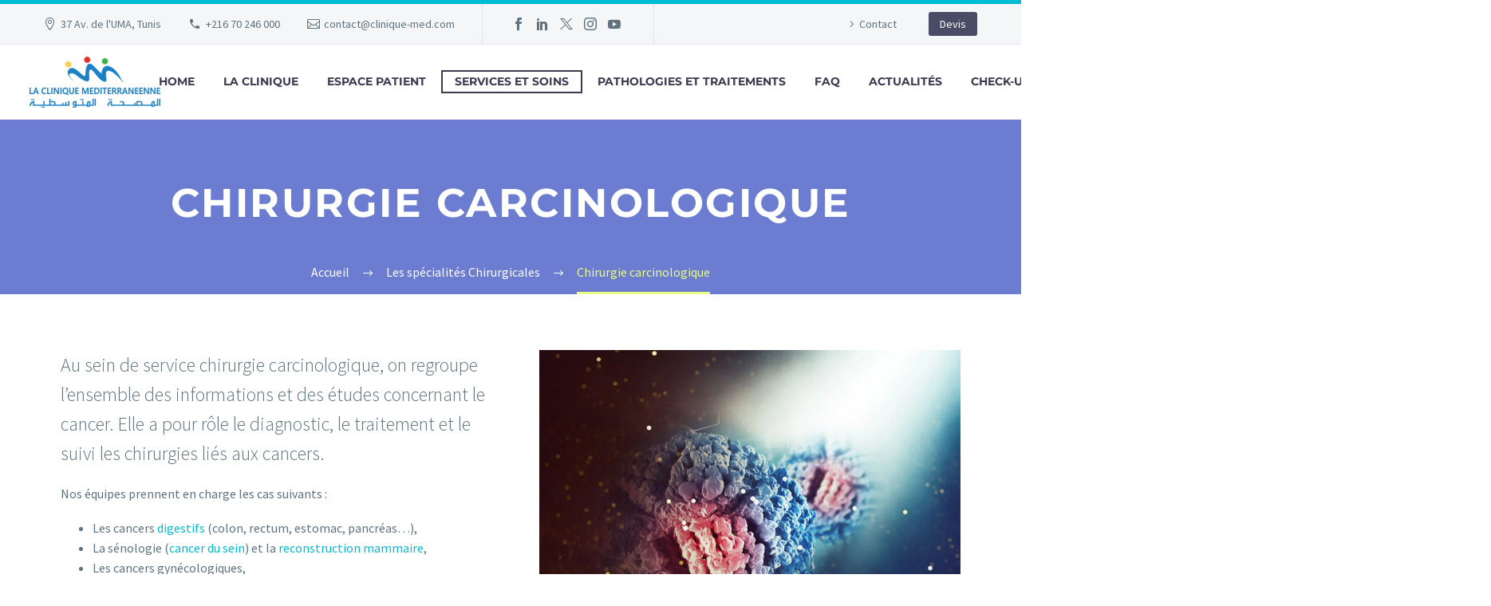

--- FILE ---
content_type: text/html; charset=UTF-8
request_url: https://www.clinique-med.com/fr/les-specialites-chirurgicales/chirurgie-carcinologique/
body_size: 29461
content:
<!DOCTYPE html>
<!--[if IE 7]>
<html class="ie ie7" lang="fr-FR" xmlns:og="https://ogp.me/ns#" xmlns:fb="https://ogp.me/ns/fb#">
<![endif]-->
<!--[if IE 8]>
<html class="ie ie8" lang="fr-FR" xmlns:og="https://ogp.me/ns#" xmlns:fb="https://ogp.me/ns/fb#">
<![endif]-->
<!--[if !(IE 7) | !(IE 8) ]><!-->
<html lang="fr-FR" xmlns:og="https://ogp.me/ns#" xmlns:fb="https://ogp.me/ns/fb#">
<!--<![endif]-->
<head>
	<meta charset="UTF-8">
	<meta name="viewport" content="width=device-width, initial-scale=1.0" />
	<link rel="profile" href="https://gmpg.org/xfn/11">
	<link rel="pingback" href="https://www.clinique-med.com/xmlrpc.php">
	<meta name='robots' content='index, follow, max-image-preview:large, max-snippet:-1, max-video-preview:-1' />
	<style>img:is([sizes="auto" i], [sizes^="auto," i]) { contain-intrinsic-size: 3000px 1500px }</style>
	
	<!-- This site is optimized with the Yoast SEO plugin v26.2 - https://yoast.com/wordpress/plugins/seo/ -->
	<title>Chirurgie carcinologique - Clinique Méditerranéenne</title>
	<meta name="description" content="Chirurgie carcinologique, Les cancers digestifs, La sénologie, cancers gynécologiques, cancers ORL, sarcomes, mélanomes, cancers pulmonaires" />
	<link rel="canonical" href="https://www.clinique-med.com/fr/les-specialites-chirurgicales/chirurgie-carcinologique/" />
	<meta property="og:locale" content="fr_FR" />
	<meta property="og:type" content="article" />
	<meta property="og:title" content="Chirurgie carcinologique - Clinique Méditerranéenne" />
	<meta property="og:description" content="Chirurgie carcinologique, Les cancers digestifs, La sénologie, cancers gynécologiques, cancers ORL, sarcomes, mélanomes, cancers pulmonaires" />
	<meta property="og:url" content="https://www.clinique-med.com/fr/les-specialites-chirurgicales/chirurgie-carcinologique/" />
	<meta property="og:site_name" content="Clinique Méditerranéenne" />
	<meta property="article:publisher" content="https://www.facebook.com/cliniquemed" />
	<meta property="article:modified_time" content="2023-08-22T11:30:47+00:00" />
	<meta property="og:image" content="https://www.clinique-med.com/wp-content/uploads/2023/01/carcinologie.jpg" />
	<meta property="og:image:width" content="1320" />
	<meta property="og:image:height" content="1030" />
	<meta property="og:image:type" content="image/jpeg" />
	<meta name="twitter:card" content="summary_large_image" />
	<meta name="twitter:site" content="@cliniquemed" />
	<meta name="twitter:label1" content="Durée de lecture estimée" />
	<meta name="twitter:data1" content="6 minutes" />
	<!-- / Yoast SEO plugin. -->


<link rel='dns-prefetch' href='//fonts.googleapis.com' />
<link rel="alternate" type="application/rss+xml" title="Clinique Méditerranéenne &raquo; Flux" href="https://www.clinique-med.com/fr/feed/" />
<link rel="alternate" type="application/rss+xml" title="Clinique Méditerranéenne &raquo; Flux des commentaires" href="https://www.clinique-med.com/fr/comments/feed/" />
		<style>
			.lazyload,
			.lazyloading {
				max-width: 100%;
			}
		</style>
		<script type="text/javascript">
/* <![CDATA[ */
window._wpemojiSettings = {"baseUrl":"https:\/\/s.w.org\/images\/core\/emoji\/16.0.1\/72x72\/","ext":".png","svgUrl":"https:\/\/s.w.org\/images\/core\/emoji\/16.0.1\/svg\/","svgExt":".svg","source":{"concatemoji":"https:\/\/www.clinique-med.com\/wp-includes\/js\/wp-emoji-release.min.js?ver=e0ffb4f919487d4da789fbbff6448844"}};
/*! This file is auto-generated */
!function(s,n){var o,i,e;function c(e){try{var t={supportTests:e,timestamp:(new Date).valueOf()};sessionStorage.setItem(o,JSON.stringify(t))}catch(e){}}function p(e,t,n){e.clearRect(0,0,e.canvas.width,e.canvas.height),e.fillText(t,0,0);var t=new Uint32Array(e.getImageData(0,0,e.canvas.width,e.canvas.height).data),a=(e.clearRect(0,0,e.canvas.width,e.canvas.height),e.fillText(n,0,0),new Uint32Array(e.getImageData(0,0,e.canvas.width,e.canvas.height).data));return t.every(function(e,t){return e===a[t]})}function u(e,t){e.clearRect(0,0,e.canvas.width,e.canvas.height),e.fillText(t,0,0);for(var n=e.getImageData(16,16,1,1),a=0;a<n.data.length;a++)if(0!==n.data[a])return!1;return!0}function f(e,t,n,a){switch(t){case"flag":return n(e,"\ud83c\udff3\ufe0f\u200d\u26a7\ufe0f","\ud83c\udff3\ufe0f\u200b\u26a7\ufe0f")?!1:!n(e,"\ud83c\udde8\ud83c\uddf6","\ud83c\udde8\u200b\ud83c\uddf6")&&!n(e,"\ud83c\udff4\udb40\udc67\udb40\udc62\udb40\udc65\udb40\udc6e\udb40\udc67\udb40\udc7f","\ud83c\udff4\u200b\udb40\udc67\u200b\udb40\udc62\u200b\udb40\udc65\u200b\udb40\udc6e\u200b\udb40\udc67\u200b\udb40\udc7f");case"emoji":return!a(e,"\ud83e\udedf")}return!1}function g(e,t,n,a){var r="undefined"!=typeof WorkerGlobalScope&&self instanceof WorkerGlobalScope?new OffscreenCanvas(300,150):s.createElement("canvas"),o=r.getContext("2d",{willReadFrequently:!0}),i=(o.textBaseline="top",o.font="600 32px Arial",{});return e.forEach(function(e){i[e]=t(o,e,n,a)}),i}function t(e){var t=s.createElement("script");t.src=e,t.defer=!0,s.head.appendChild(t)}"undefined"!=typeof Promise&&(o="wpEmojiSettingsSupports",i=["flag","emoji"],n.supports={everything:!0,everythingExceptFlag:!0},e=new Promise(function(e){s.addEventListener("DOMContentLoaded",e,{once:!0})}),new Promise(function(t){var n=function(){try{var e=JSON.parse(sessionStorage.getItem(o));if("object"==typeof e&&"number"==typeof e.timestamp&&(new Date).valueOf()<e.timestamp+604800&&"object"==typeof e.supportTests)return e.supportTests}catch(e){}return null}();if(!n){if("undefined"!=typeof Worker&&"undefined"!=typeof OffscreenCanvas&&"undefined"!=typeof URL&&URL.createObjectURL&&"undefined"!=typeof Blob)try{var e="postMessage("+g.toString()+"("+[JSON.stringify(i),f.toString(),p.toString(),u.toString()].join(",")+"));",a=new Blob([e],{type:"text/javascript"}),r=new Worker(URL.createObjectURL(a),{name:"wpTestEmojiSupports"});return void(r.onmessage=function(e){c(n=e.data),r.terminate(),t(n)})}catch(e){}c(n=g(i,f,p,u))}t(n)}).then(function(e){for(var t in e)n.supports[t]=e[t],n.supports.everything=n.supports.everything&&n.supports[t],"flag"!==t&&(n.supports.everythingExceptFlag=n.supports.everythingExceptFlag&&n.supports[t]);n.supports.everythingExceptFlag=n.supports.everythingExceptFlag&&!n.supports.flag,n.DOMReady=!1,n.readyCallback=function(){n.DOMReady=!0}}).then(function(){return e}).then(function(){var e;n.supports.everything||(n.readyCallback(),(e=n.source||{}).concatemoji?t(e.concatemoji):e.wpemoji&&e.twemoji&&(t(e.twemoji),t(e.wpemoji)))}))}((window,document),window._wpemojiSettings);
/* ]]> */
</script>
<link rel='stylesheet' id='thegem-preloader-css' href='https://www.clinique-med.com/wp-content/themes/thegem-elementor/css/thegem-preloader.css?ver=5.10.5.2' type='text/css' media='all' />
<style id='thegem-preloader-inline-css' type='text/css'>

		body:not(.compose-mode) .gem-icon-style-gradient span,
		body:not(.compose-mode) .gem-icon .gem-icon-half-1,
		body:not(.compose-mode) .gem-icon .gem-icon-half-2 {
			opacity: 0 !important;
			}
</style>
<link rel='stylesheet' id='thegem-reset-css' href='https://www.clinique-med.com/wp-content/themes/thegem-elementor/css/thegem-reset.css?ver=5.10.5.2' type='text/css' media='all' />
<link rel='stylesheet' id='thegem-grid-css' href='https://www.clinique-med.com/wp-content/themes/thegem-elementor/css/thegem-grid.css?ver=5.10.5.2' type='text/css' media='all' />
<link rel='stylesheet' id='thegem-header-css' href='https://www.clinique-med.com/wp-content/themes/thegem-elementor/css/thegem-header.css?ver=5.10.5.2' type='text/css' media='all' />
<link rel='stylesheet' id='thegem-style-css' href='https://www.clinique-med.com/wp-content/themes/thegem-elementor/style.css?ver=e0ffb4f919487d4da789fbbff6448844' type='text/css' media='all' />
<link rel='stylesheet' id='thegem-widgets-css' href='https://www.clinique-med.com/wp-content/themes/thegem-elementor/css/thegem-widgets.css?ver=5.10.5.2' type='text/css' media='all' />
<link rel='stylesheet' id='thegem-new-css-css' href='https://www.clinique-med.com/wp-content/themes/thegem-elementor/css/thegem-new-css.css?ver=5.10.5.2' type='text/css' media='all' />
<link rel='stylesheet' id='perevazka-css-css-css' href='https://www.clinique-med.com/wp-content/themes/thegem-elementor/css/thegem-perevazka-css.css?ver=5.10.5.2' type='text/css' media='all' />
<link rel='stylesheet' id='thegem-google-fonts-css' href='//fonts.googleapis.com/css?family=Source+Sans+Pro%3A200%2C200italic%2C300%2C300italic%2C400%2C400italic%2C600%2C600italic%2C700%2C700italic%2C900%2C900italic%7CMontserrat%3A100%2C200%2C300%2C400%2C500%2C600%2C700%2C800%2C900%2C100italic%2C200italic%2C300italic%2C400italic%2C500italic%2C600italic%2C700italic%2C800italic%2C900italic&#038;subset=cyrillic%2Ccyrillic-ext%2Cgreek%2Cgreek-ext%2Clatin%2Clatin-ext%2Cvietnamese&#038;ver=6.8.3' type='text/css' media='all' />
<link rel='stylesheet' id='thegem-custom-css' href='https://www.clinique-med.com/wp-content/uploads/thegem/css/custom-1c7ENmta.css?ver=5.10.5.2' type='text/css' media='all' />
<style id='thegem-custom-inline-css' type='text/css'>
#page-title {background-color: #6c7cd0;padding-top: 80px;padding-bottom: 80px;}#page-title h1,#page-title .title-rich-content {color: #ffffff;}.page-title-excerpt {color: #ffffff;margin-top: 18px;}#page-title .page-title-title {margin-top: 0px;}#page-title .page-title-title .styled-subtitle.light,#page-title .page-title-excerpt .styled-subtitle.light{ font-family: var(--thegem-to-light-title-font-family); font-style: normal; font-weight: normal;}#page-title .page-title-title .title-main-menu,#page-title .page-title-excerpt .title-main-menu{ font-family: var(--thegem-to-menu-font-family); font-style: var(--thegem-to-menu-font-style); font-weight: var(--thegem-to-menu-font-weight); text-transform: var(--thegem-to-menu-text-transform); font-size: var(--thegem-to-menu-font-size); line-height: var(--thegem-to-menu-line-height); letter-spacing: var(--thegem-to-menu-letter-spacing, 0);}#page-title .page-title-title .title-main-menu.light,#page-title .page-title-excerpt .title-main-menu.light{ font-family: var(--thegem-to-light-title-font-family); font-style: normal; font-weight: normal;}#page-title .page-title-title .title-body,#page-title .page-title-excerpt .title-body{ font-family: var(--thegem-to-body-font-family); font-style: var(--thegem-to-body-font-style); font-weight: var(--thegem-to-body-font-weight); text-transform: var(--thegem-to-body-text-transform, none); font-size: var(--thegem-to-body-font-size); line-height: var(--thegem-to-body-line-height); letter-spacing: var(--thegem-to-body-letter-spacing);}#page-title .page-title-title .title-body.light,#page-title .page-title-excerpt .title-body.light{ font-family: var(--thegem-to-light-title-font-family); font-style: normal; font-weight: normal;}#page-title .page-title-title .title-tiny-body,#page-title .page-title-excerpt .title-tiny-body{ font-family: var(--thegem-to-body-tiny-font-family); font-style: var(--thegem-to-body-tiny-font-style); font-weight: var(--thegem-to-body-tiny-font-weight); text-transform: var(--thegem-to-body-tiny-text-transform, none); font-size: var(--thegem-to-body-tiny-font-size); line-height: var(--thegem-to-body-tiny-line-height); letter-spacing: var(--thegem-to-body-tiny-letter-spacing);}#page-title .page-title-title .title-tiny-body.light,#page-title .page-title-excerpt .title-tiny-body.light{ font-family: var(--thegem-to-light-title-font-family); font-style: normal; font-weight: normal;}.page-title-inner,body .breadcrumbs{padding-left: 0px;padding-right: 0px;}body .breadcrumbs,body .breadcrumbs a,body .bc-devider:before {color: #FFFFFFFF;}body .breadcrumbs .current {	color: #E7FF89FF;	border-bottom: 3px solid #E7FF89FF;}body .breadcrumbs a:hover {	color: #E7FF89FF;}body .page-title-block .breadcrumbs-container{	text-align: center;}.page-breadcrumbs{	position: relative;	display: flex;	width: 100%;	align-items: center;	min-height: 70px;	z-index: 5;}.fullwidth-content > .page-breadcrumbs {	padding-left: 21px;	padding-right: 21px;}.page-breadcrumbs.page-breadcrumbs--left{	justify-content: flex-start;	text-align: left;}.page-breadcrumbs.page-breadcrumbs--center{	justify-content: center;	text-align: center;}.page-breadcrumbs.page-breadcrumbs--right{	justify-content: flex-end;	text-align: right;}.page-breadcrumbs ul{	display: flex;	flex-wrap: wrap;	padding: 0;	margin: 0;	list-style-type: none;}.page-breadcrumbs ul li{	position: relative;}.page-breadcrumbs ul li:not(:last-child){	padding-right: 20px;	margin-right: 5px;}.page-breadcrumbs ul li:not(:last-child):after{	font-family: 'thegem-icons';	content: '\e601';	position: absolute;	right: 0;	top: 50%;	transform: translateY(-50%);	line-height: 1;}.page-breadcrumbs ul li a,.page-breadcrumbs ul li:not(:last-child):after{	color: #99A9B5FF;}.page-breadcrumbs ul li{	color: #3C3950FF;}.page-breadcrumbs ul li a:hover{	color: #3C3950FF;}.block-content {padding-top: 0px;}.gem-slideshow,.slideshow-preloader {}.block-content:last-of-type {padding-bottom: 0px;}#top-area {	display: block;}@media (max-width: 991px) {#page-title {padding-top: 80px;padding-bottom: 80px;}.page-title-inner, body .breadcrumbs{padding-left: 0px;padding-right: 0px;}.page-title-excerpt {margin-top: 18px;}#page-title .page-title-title {margin-top: 0px;}.block-content {}.block-content:last-of-type {}#top-area {	display: block;}}@media (max-width: 767px) {#page-title {padding-top: 80px;padding-bottom: 80px;}.page-title-inner,body .breadcrumbs{padding-left: 0px;padding-right: 0px;}.page-title-excerpt {margin-top: 18px;}#page-title .page-title-title {margin-top: 0px;}.block-content {}.block-content:last-of-type {}#top-area {	display: none;}}
</style>
<link rel='stylesheet' id='jquery-fancybox-css' href='https://www.clinique-med.com/wp-content/themes/thegem-elementor/js/fancyBox/jquery.fancybox.min.css?ver=5.10.5.2' type='text/css' media='all' />
<link rel='stylesheet' id='elementor-frontend-legacy-css' href='https://www.clinique-med.com/wp-content/plugins/thegem-elements-elementor/inc/elementor/assets/css/frontend-legacy.min.css?ver=3.32.3' type='text/css' media='all' />
<link rel='stylesheet' id='elementor-frontend-css' href='https://www.clinique-med.com/wp-content/plugins/elementor/assets/css/frontend.min.css?ver=3.32.3' type='text/css' media='all' />
<link rel='stylesheet' id='widget-image-css' href='https://www.clinique-med.com/wp-content/plugins/elementor/assets/css/widget-image.min.css?ver=3.32.3' type='text/css' media='all' />
<link rel='stylesheet' id='thegem-button-css' href='https://www.clinique-med.com/wp-content/plugins/thegem-elements-elementor/inc/elementor/widgets/button/assets/css/thegem-button.css' type='text/css' media='all' />
<link rel='stylesheet' id='thegem-styled-textbox-css' href='https://www.clinique-med.com/wp-content/plugins/thegem-elements-elementor/inc/elementor/widgets/textbox/assets/css/thegem-styled-textbox.css' type='text/css' media='all' />
<link rel='stylesheet' id='widget-google_maps-css' href='https://www.clinique-med.com/wp-content/plugins/elementor/assets/css/widget-google_maps.min.css?ver=3.32.3' type='text/css' media='all' />
<link rel='stylesheet' id='widget-heading-css' href='https://www.clinique-med.com/wp-content/plugins/elementor/assets/css/widget-heading.min.css?ver=3.32.3' type='text/css' media='all' />
<link rel='stylesheet' id='elementor-post-18-css' href='https://www.clinique-med.com/wp-content/uploads/elementor/css/post-18.css?ver=1761651968' type='text/css' media='all' />
<style id='wp-emoji-styles-inline-css' type='text/css'>

	img.wp-smiley, img.emoji {
		display: inline !important;
		border: none !important;
		box-shadow: none !important;
		height: 1em !important;
		width: 1em !important;
		margin: 0 0.07em !important;
		vertical-align: -0.1em !important;
		background: none !important;
		padding: 0 !important;
	}
</style>
<style id='classic-theme-styles-inline-css' type='text/css'>
/*! This file is auto-generated */
.wp-block-button__link{color:#fff;background-color:#32373c;border-radius:9999px;box-shadow:none;text-decoration:none;padding:calc(.667em + 2px) calc(1.333em + 2px);font-size:1.125em}.wp-block-file__button{background:#32373c;color:#fff;text-decoration:none}
</style>
<style id='global-styles-inline-css' type='text/css'>
:root{--wp--preset--aspect-ratio--square: 1;--wp--preset--aspect-ratio--4-3: 4/3;--wp--preset--aspect-ratio--3-4: 3/4;--wp--preset--aspect-ratio--3-2: 3/2;--wp--preset--aspect-ratio--2-3: 2/3;--wp--preset--aspect-ratio--16-9: 16/9;--wp--preset--aspect-ratio--9-16: 9/16;--wp--preset--color--black: #000000;--wp--preset--color--cyan-bluish-gray: #abb8c3;--wp--preset--color--white: #ffffff;--wp--preset--color--pale-pink: #f78da7;--wp--preset--color--vivid-red: #cf2e2e;--wp--preset--color--luminous-vivid-orange: #ff6900;--wp--preset--color--luminous-vivid-amber: #fcb900;--wp--preset--color--light-green-cyan: #7bdcb5;--wp--preset--color--vivid-green-cyan: #00d084;--wp--preset--color--pale-cyan-blue: #8ed1fc;--wp--preset--color--vivid-cyan-blue: #0693e3;--wp--preset--color--vivid-purple: #9b51e0;--wp--preset--gradient--vivid-cyan-blue-to-vivid-purple: linear-gradient(135deg,rgba(6,147,227,1) 0%,rgb(155,81,224) 100%);--wp--preset--gradient--light-green-cyan-to-vivid-green-cyan: linear-gradient(135deg,rgb(122,220,180) 0%,rgb(0,208,130) 100%);--wp--preset--gradient--luminous-vivid-amber-to-luminous-vivid-orange: linear-gradient(135deg,rgba(252,185,0,1) 0%,rgba(255,105,0,1) 100%);--wp--preset--gradient--luminous-vivid-orange-to-vivid-red: linear-gradient(135deg,rgba(255,105,0,1) 0%,rgb(207,46,46) 100%);--wp--preset--gradient--very-light-gray-to-cyan-bluish-gray: linear-gradient(135deg,rgb(238,238,238) 0%,rgb(169,184,195) 100%);--wp--preset--gradient--cool-to-warm-spectrum: linear-gradient(135deg,rgb(74,234,220) 0%,rgb(151,120,209) 20%,rgb(207,42,186) 40%,rgb(238,44,130) 60%,rgb(251,105,98) 80%,rgb(254,248,76) 100%);--wp--preset--gradient--blush-light-purple: linear-gradient(135deg,rgb(255,206,236) 0%,rgb(152,150,240) 100%);--wp--preset--gradient--blush-bordeaux: linear-gradient(135deg,rgb(254,205,165) 0%,rgb(254,45,45) 50%,rgb(107,0,62) 100%);--wp--preset--gradient--luminous-dusk: linear-gradient(135deg,rgb(255,203,112) 0%,rgb(199,81,192) 50%,rgb(65,88,208) 100%);--wp--preset--gradient--pale-ocean: linear-gradient(135deg,rgb(255,245,203) 0%,rgb(182,227,212) 50%,rgb(51,167,181) 100%);--wp--preset--gradient--electric-grass: linear-gradient(135deg,rgb(202,248,128) 0%,rgb(113,206,126) 100%);--wp--preset--gradient--midnight: linear-gradient(135deg,rgb(2,3,129) 0%,rgb(40,116,252) 100%);--wp--preset--font-size--small: 13px;--wp--preset--font-size--medium: 20px;--wp--preset--font-size--large: 36px;--wp--preset--font-size--x-large: 42px;--wp--preset--spacing--20: 0.44rem;--wp--preset--spacing--30: 0.67rem;--wp--preset--spacing--40: 1rem;--wp--preset--spacing--50: 1.5rem;--wp--preset--spacing--60: 2.25rem;--wp--preset--spacing--70: 3.38rem;--wp--preset--spacing--80: 5.06rem;--wp--preset--shadow--natural: 6px 6px 9px rgba(0, 0, 0, 0.2);--wp--preset--shadow--deep: 12px 12px 50px rgba(0, 0, 0, 0.4);--wp--preset--shadow--sharp: 6px 6px 0px rgba(0, 0, 0, 0.2);--wp--preset--shadow--outlined: 6px 6px 0px -3px rgba(255, 255, 255, 1), 6px 6px rgba(0, 0, 0, 1);--wp--preset--shadow--crisp: 6px 6px 0px rgba(0, 0, 0, 1);}:where(.is-layout-flex){gap: 0.5em;}:where(.is-layout-grid){gap: 0.5em;}body .is-layout-flex{display: flex;}.is-layout-flex{flex-wrap: wrap;align-items: center;}.is-layout-flex > :is(*, div){margin: 0;}body .is-layout-grid{display: grid;}.is-layout-grid > :is(*, div){margin: 0;}:where(.wp-block-columns.is-layout-flex){gap: 2em;}:where(.wp-block-columns.is-layout-grid){gap: 2em;}:where(.wp-block-post-template.is-layout-flex){gap: 1.25em;}:where(.wp-block-post-template.is-layout-grid){gap: 1.25em;}.has-black-color{color: var(--wp--preset--color--black) !important;}.has-cyan-bluish-gray-color{color: var(--wp--preset--color--cyan-bluish-gray) !important;}.has-white-color{color: var(--wp--preset--color--white) !important;}.has-pale-pink-color{color: var(--wp--preset--color--pale-pink) !important;}.has-vivid-red-color{color: var(--wp--preset--color--vivid-red) !important;}.has-luminous-vivid-orange-color{color: var(--wp--preset--color--luminous-vivid-orange) !important;}.has-luminous-vivid-amber-color{color: var(--wp--preset--color--luminous-vivid-amber) !important;}.has-light-green-cyan-color{color: var(--wp--preset--color--light-green-cyan) !important;}.has-vivid-green-cyan-color{color: var(--wp--preset--color--vivid-green-cyan) !important;}.has-pale-cyan-blue-color{color: var(--wp--preset--color--pale-cyan-blue) !important;}.has-vivid-cyan-blue-color{color: var(--wp--preset--color--vivid-cyan-blue) !important;}.has-vivid-purple-color{color: var(--wp--preset--color--vivid-purple) !important;}.has-black-background-color{background-color: var(--wp--preset--color--black) !important;}.has-cyan-bluish-gray-background-color{background-color: var(--wp--preset--color--cyan-bluish-gray) !important;}.has-white-background-color{background-color: var(--wp--preset--color--white) !important;}.has-pale-pink-background-color{background-color: var(--wp--preset--color--pale-pink) !important;}.has-vivid-red-background-color{background-color: var(--wp--preset--color--vivid-red) !important;}.has-luminous-vivid-orange-background-color{background-color: var(--wp--preset--color--luminous-vivid-orange) !important;}.has-luminous-vivid-amber-background-color{background-color: var(--wp--preset--color--luminous-vivid-amber) !important;}.has-light-green-cyan-background-color{background-color: var(--wp--preset--color--light-green-cyan) !important;}.has-vivid-green-cyan-background-color{background-color: var(--wp--preset--color--vivid-green-cyan) !important;}.has-pale-cyan-blue-background-color{background-color: var(--wp--preset--color--pale-cyan-blue) !important;}.has-vivid-cyan-blue-background-color{background-color: var(--wp--preset--color--vivid-cyan-blue) !important;}.has-vivid-purple-background-color{background-color: var(--wp--preset--color--vivid-purple) !important;}.has-black-border-color{border-color: var(--wp--preset--color--black) !important;}.has-cyan-bluish-gray-border-color{border-color: var(--wp--preset--color--cyan-bluish-gray) !important;}.has-white-border-color{border-color: var(--wp--preset--color--white) !important;}.has-pale-pink-border-color{border-color: var(--wp--preset--color--pale-pink) !important;}.has-vivid-red-border-color{border-color: var(--wp--preset--color--vivid-red) !important;}.has-luminous-vivid-orange-border-color{border-color: var(--wp--preset--color--luminous-vivid-orange) !important;}.has-luminous-vivid-amber-border-color{border-color: var(--wp--preset--color--luminous-vivid-amber) !important;}.has-light-green-cyan-border-color{border-color: var(--wp--preset--color--light-green-cyan) !important;}.has-vivid-green-cyan-border-color{border-color: var(--wp--preset--color--vivid-green-cyan) !important;}.has-pale-cyan-blue-border-color{border-color: var(--wp--preset--color--pale-cyan-blue) !important;}.has-vivid-cyan-blue-border-color{border-color: var(--wp--preset--color--vivid-cyan-blue) !important;}.has-vivid-purple-border-color{border-color: var(--wp--preset--color--vivid-purple) !important;}.has-vivid-cyan-blue-to-vivid-purple-gradient-background{background: var(--wp--preset--gradient--vivid-cyan-blue-to-vivid-purple) !important;}.has-light-green-cyan-to-vivid-green-cyan-gradient-background{background: var(--wp--preset--gradient--light-green-cyan-to-vivid-green-cyan) !important;}.has-luminous-vivid-amber-to-luminous-vivid-orange-gradient-background{background: var(--wp--preset--gradient--luminous-vivid-amber-to-luminous-vivid-orange) !important;}.has-luminous-vivid-orange-to-vivid-red-gradient-background{background: var(--wp--preset--gradient--luminous-vivid-orange-to-vivid-red) !important;}.has-very-light-gray-to-cyan-bluish-gray-gradient-background{background: var(--wp--preset--gradient--very-light-gray-to-cyan-bluish-gray) !important;}.has-cool-to-warm-spectrum-gradient-background{background: var(--wp--preset--gradient--cool-to-warm-spectrum) !important;}.has-blush-light-purple-gradient-background{background: var(--wp--preset--gradient--blush-light-purple) !important;}.has-blush-bordeaux-gradient-background{background: var(--wp--preset--gradient--blush-bordeaux) !important;}.has-luminous-dusk-gradient-background{background: var(--wp--preset--gradient--luminous-dusk) !important;}.has-pale-ocean-gradient-background{background: var(--wp--preset--gradient--pale-ocean) !important;}.has-electric-grass-gradient-background{background: var(--wp--preset--gradient--electric-grass) !important;}.has-midnight-gradient-background{background: var(--wp--preset--gradient--midnight) !important;}.has-small-font-size{font-size: var(--wp--preset--font-size--small) !important;}.has-medium-font-size{font-size: var(--wp--preset--font-size--medium) !important;}.has-large-font-size{font-size: var(--wp--preset--font-size--large) !important;}.has-x-large-font-size{font-size: var(--wp--preset--font-size--x-large) !important;}
:where(.wp-block-post-template.is-layout-flex){gap: 1.25em;}:where(.wp-block-post-template.is-layout-grid){gap: 1.25em;}
:where(.wp-block-columns.is-layout-flex){gap: 2em;}:where(.wp-block-columns.is-layout-grid){gap: 2em;}
:root :where(.wp-block-pullquote){font-size: 1.5em;line-height: 1.6;}
</style>
<link rel='stylesheet' id='contact-form-7-css' href='https://www.clinique-med.com/wp-content/plugins/contact-form-7/includes/css/styles.css?ver=6.1.2' type='text/css' media='all' />
<link rel='stylesheet' id='sticky-buttons-css' href='https://www.clinique-med.com/wp-content/plugins/sticky-buttons/public/assets/css/style.min.css?ver=4.3.1' type='text/css' media='all' />
<link rel='stylesheet' id='sticky-buttons-fontawesome-css' href='https://www.clinique-med.com/wp-content/plugins/sticky-buttons/vendors/fontawesome/css/all.css?ver=7.0' type='text/css' media='all' />
<link rel='stylesheet' id='wpml-legacy-horizontal-list-0-css' href='https://www.clinique-med.com/wp-content/plugins/sitepress-multilingual-cms/templates/language-switchers/legacy-list-horizontal/style.min.css?ver=1' type='text/css' media='all' />
<style id='wpml-legacy-horizontal-list-0-inline-css' type='text/css'>
.wpml-ls-statics-footer a, .wpml-ls-statics-footer .wpml-ls-sub-menu a, .wpml-ls-statics-footer .wpml-ls-sub-menu a:link, .wpml-ls-statics-footer li:not(.wpml-ls-current-language) .wpml-ls-link, .wpml-ls-statics-footer li:not(.wpml-ls-current-language) .wpml-ls-link:link {color:#444444;background-color:#ffffff;}.wpml-ls-statics-footer .wpml-ls-sub-menu a:hover,.wpml-ls-statics-footer .wpml-ls-sub-menu a:focus, .wpml-ls-statics-footer .wpml-ls-sub-menu a:link:hover, .wpml-ls-statics-footer .wpml-ls-sub-menu a:link:focus {color:#000000;background-color:#eeeeee;}.wpml-ls-statics-footer .wpml-ls-current-language > a {color:#444444;background-color:#ffffff;}.wpml-ls-statics-footer .wpml-ls-current-language:hover>a, .wpml-ls-statics-footer .wpml-ls-current-language>a:focus {color:#000000;background-color:#eeeeee;}
</style>
<link rel='stylesheet' id='wpml-menu-item-0-css' href='https://www.clinique-med.com/wp-content/plugins/sitepress-multilingual-cms/templates/language-switchers/menu-item/style.min.css?ver=1' type='text/css' media='all' />
<link rel='stylesheet' id='elementor-icons-css' href='https://www.clinique-med.com/wp-content/plugins/elementor/assets/lib/eicons/css/elementor-icons.min.css?ver=5.44.0' type='text/css' media='all' />
<link rel='stylesheet' id='elementor-post-6-css' href='https://www.clinique-med.com/wp-content/uploads/elementor/css/post-6.css?ver=1761651968' type='text/css' media='all' />
<link rel='stylesheet' id='widget-divider-css' href='https://www.clinique-med.com/wp-content/plugins/elementor/assets/css/widget-divider.min.css?ver=3.32.3' type='text/css' media='all' />
<link rel='stylesheet' id='e-animation-fadeInDown-css' href='https://www.clinique-med.com/wp-content/plugins/elementor/assets/lib/animations/styles/fadeInDown.min.css?ver=3.32.3' type='text/css' media='all' />
<link rel='stylesheet' id='e-animation-fadeIn-css' href='https://www.clinique-med.com/wp-content/plugins/elementor/assets/lib/animations/styles/fadeIn.min.css?ver=3.32.3' type='text/css' media='all' />
<link rel='stylesheet' id='e-animation-fadeInUp-css' href='https://www.clinique-med.com/wp-content/plugins/elementor/assets/lib/animations/styles/fadeInUp.min.css?ver=3.32.3' type='text/css' media='all' />
<link rel='stylesheet' id='widget-accordion-css' href='https://www.clinique-med.com/wp-content/plugins/elementor/assets/css/widget-accordion.min.css?ver=3.32.3' type='text/css' media='all' />
<link rel='stylesheet' id='elementor-post-2632-css' href='https://www.clinique-med.com/wp-content/uploads/elementor/css/post-2632.css?ver=1761668272' type='text/css' media='all' />
<link rel='stylesheet' id='elementor-gf-local-montserrat-css' href='https://www.clinique-med.com/wp-content/uploads/elementor/google-fonts/css/montserrat.css?ver=1746032348' type='text/css' media='all' />
<link rel='stylesheet' id='elementor-gf-local-robotoslab-css' href='https://www.clinique-med.com/wp-content/uploads/elementor/google-fonts/css/robotoslab.css?ver=1746032350' type='text/css' media='all' />
<link rel='stylesheet' id='elementor-gf-local-roboto-css' href='https://www.clinique-med.com/wp-content/uploads/elementor/google-fonts/css/roboto.css?ver=1746032357' type='text/css' media='all' />
<link rel='stylesheet' id='elementor-gf-local-rubik-css' href='https://www.clinique-med.com/wp-content/uploads/elementor/google-fonts/css/rubik.css?ver=1746032510' type='text/css' media='all' />
<link rel='stylesheet' id='elementor-gf-local-oswald-css' href='https://www.clinique-med.com/wp-content/uploads/elementor/google-fonts/css/oswald.css?ver=1746032512' type='text/css' media='all' />
<link rel='stylesheet' id='elementor-gf-local-opensans-css' href='https://www.clinique-med.com/wp-content/uploads/elementor/google-fonts/css/opensans.css?ver=1746032518' type='text/css' media='all' />
<link rel='stylesheet' id='elementor-icons-shared-2-css' href='https://www.clinique-med.com/wp-content/themes/thegem-elementor/css/icons-material.css?ver=1.0.0' type='text/css' media='all' />
<link rel='stylesheet' id='elementor-icons-thegem-mdi-css' href='https://www.clinique-med.com/wp-content/themes/thegem-elementor/css/icons-material.css?ver=1.0.0' type='text/css' media='all' />
<link rel='stylesheet' id='elementor-icons-shared-0-css' href='https://www.clinique-med.com/wp-content/plugins/elementor/assets/lib/font-awesome/css/fontawesome.min.css?ver=5.15.3' type='text/css' media='all' />
<link rel='stylesheet' id='elementor-icons-fa-solid-css' href='https://www.clinique-med.com/wp-content/plugins/elementor/assets/lib/font-awesome/css/solid.min.css?ver=5.15.3' type='text/css' media='all' />
<script type="text/javascript">function fullHeightRow() {
			var fullHeight,
				offsetTop,
				element = document.getElementsByClassName('vc_row-o-full-height')[0];
			if (element) {
				fullHeight = window.innerHeight;
				offsetTop = window.pageYOffset + element.getBoundingClientRect().top;
				if (offsetTop < fullHeight) {
					fullHeight = 100 - offsetTop / (fullHeight / 100);
					element.style.minHeight = fullHeight + 'vh'
				}
			}
		}
		fullHeightRow();</script><script type="text/javascript" id="wpml-cookie-js-extra">
/* <![CDATA[ */
var wpml_cookies = {"wp-wpml_current_language":{"value":"fr","expires":1,"path":"\/"}};
var wpml_cookies = {"wp-wpml_current_language":{"value":"fr","expires":1,"path":"\/"}};
/* ]]> */
</script>
<script type="text/javascript" src="https://www.clinique-med.com/wp-content/plugins/sitepress-multilingual-cms/res/js/cookies/language-cookie.js?ver=484900" id="wpml-cookie-js" defer="defer" data-wp-strategy="defer"></script>
<!--[if lt IE 9]>
<script type="text/javascript" src="https://www.clinique-med.com/wp-content/themes/thegem-elementor/js/html5.js?ver=5.10.5.2" id="html5-js"></script>
<![endif]-->
<script type="text/javascript" src="https://www.clinique-med.com/wp-includes/js/jquery/jquery.min.js?ver=3.7.1" id="jquery-core-js"></script>
<script type="text/javascript" src="https://www.clinique-med.com/wp-includes/js/jquery/jquery-migrate.min.js?ver=3.4.1" id="jquery-migrate-js"></script>
<link rel="https://api.w.org/" href="https://www.clinique-med.com/fr/wp-json/" /><link rel="alternate" title="JSON" type="application/json" href="https://www.clinique-med.com/fr/wp-json/wp/v2/pages/2632" /><link rel="alternate" title="oEmbed (JSON)" type="application/json+oembed" href="https://www.clinique-med.com/fr/wp-json/oembed/1.0/embed?url=https%3A%2F%2Fwww.clinique-med.com%2Ffr%2Fles-specialites-chirurgicales%2Fchirurgie-carcinologique%2F" />
<link rel="alternate" title="oEmbed (XML)" type="text/xml+oembed" href="https://www.clinique-med.com/fr/wp-json/oembed/1.0/embed?url=https%3A%2F%2Fwww.clinique-med.com%2Ffr%2Fles-specialites-chirurgicales%2Fchirurgie-carcinologique%2F&#038;format=xml" />
<meta name="generator" content="WPML ver:4.8.4 stt:1,4;" />
		<script>
			document.documentElement.className = document.documentElement.className.replace('no-js', 'js');
		</script>
				<style>
			.no-js img.lazyload {
				display: none;
			}

			figure.wp-block-image img.lazyloading {
				min-width: 150px;
			}

			.lazyload,
			.lazyloading {
				--smush-placeholder-width: 100px;
				--smush-placeholder-aspect-ratio: 1/1;
				width: var(--smush-image-width, var(--smush-placeholder-width)) !important;
				aspect-ratio: var(--smush-image-aspect-ratio, var(--smush-placeholder-aspect-ratio)) !important;
			}

						.lazyload, .lazyloading {
				opacity: 0;
			}

			.lazyloaded {
				opacity: 1;
				transition: opacity 400ms;
				transition-delay: 0ms;
			}

					</style>
		<meta name="generator" content="Elementor 3.32.3; features: additional_custom_breakpoints; settings: css_print_method-external, google_font-enabled, font_display-auto">

<!-- Schema & Structured Data For WP v1.51 - -->
<script type="application/ld+json" class="saswp-schema-markup-output">
[{"@context":"https:\/\/schema.org\/","@graph":[{"@context":"https:\/\/schema.org\/","@type":"SiteNavigationElement","@id":"https:\/\/www.clinique-med.com\/fr\/#home","name":"Home","url":"https:\/\/www.clinique-med.com\/fr\/"},{"@context":"https:\/\/schema.org\/","@type":"SiteNavigationElement","@id":"https:\/\/www.clinique-med.com\/fr\/#la-clinique","name":"La Clinique","url":"https:\/\/www.clinique-med.com\/fr\/la-clinique\/"},{"@context":"https:\/\/schema.org\/","@type":"SiteNavigationElement","@id":"https:\/\/www.clinique-med.com\/fr\/#espace-patient","name":"Espace Patient","url":"https:\/\/www.clinique-med.com\/fr\/espace-patient\/"},{"@context":"https:\/\/schema.org\/","@type":"SiteNavigationElement","@id":"https:\/\/www.clinique-med.com\/fr\/#prise-de-rdv","name":"Prise de RDV","url":"https:\/\/www.clinique-med.com\/fr\/espace-patient\/prise-de-rdv\/"},{"@context":"https:\/\/schema.org\/","@type":"SiteNavigationElement","@id":"https:\/\/www.clinique-med.com\/fr\/#demande-de-devis","name":"Demande de devis","url":"https:\/\/www.clinique-med.com\/fr\/espace-patient\/demande-devis\/"},{"@context":"https:\/\/schema.org\/","@type":"SiteNavigationElement","@id":"https:\/\/www.clinique-med.com\/fr\/#preparez-votre-admission","name":"Pr\u00e9parez votre admission","url":"https:\/\/www.clinique-med.com\/fr\/espace-patient\/preparez-votre-admission\/"},{"@context":"https:\/\/schema.org\/","@type":"SiteNavigationElement","@id":"https:\/\/www.clinique-med.com\/fr\/#preparez-votre-sortie","name":"Pr\u00e9parez votre sortie","url":"https:\/\/www.clinique-med.com\/fr\/espace-patient\/preparez-votre-sortie\/"},{"@context":"https:\/\/schema.org\/","@type":"SiteNavigationElement","@id":"https:\/\/www.clinique-med.com\/fr\/#reclamation","name":"R\u00e9clamation","url":"https:\/\/www.clinique-med.com\/fr\/espace-patient\/reclamation\/"},{"@context":"https:\/\/schema.org\/","@type":"SiteNavigationElement","@id":"https:\/\/www.clinique-med.com\/fr\/#call-center","name":"Call Center","url":"https:\/\/www.clinique-med.com\/fr\/espace-patient\/call-center\/"},{"@context":"https:\/\/schema.org\/","@type":"SiteNavigationElement","@id":"https:\/\/www.clinique-med.com\/fr\/#services-et-soins","name":"Services et soins","url":"https:\/\/www.clinique-med.com\/fr\/services-et-soins\/"},{"@context":"https:\/\/schema.org\/","@type":"SiteNavigationElement","@id":"https:\/\/www.clinique-med.com\/fr\/#poles-dactivites","name":"P\u00f4les d\u2019activit\u00e9s","url":"https:\/\/www.clinique-med.com\/fr\/poles-dactivites\/"},{"@context":"https:\/\/schema.org\/","@type":"SiteNavigationElement","@id":"https:\/\/www.clinique-med.com\/fr\/#pole-mere-et-enfant","name":"P\u00f4le M\u00e8re et enfant","url":"https:\/\/www.clinique-med.com\/fr\/poles-dactivites\/pole-mere-et-enfant\/"},{"@context":"https:\/\/schema.org\/","@type":"SiteNavigationElement","@id":"https:\/\/www.clinique-med.com\/fr\/#pole-de-chirurgie-viscerale","name":"P\u00f4le de chirurgie Visc\u00e9rale","url":"https:\/\/www.clinique-med.com\/fr\/poles-dactivites\/pole-de-chirurgie-viscerale\/"},{"@context":"https:\/\/schema.org\/","@type":"SiteNavigationElement","@id":"https:\/\/www.clinique-med.com\/fr\/#pole-doncologie","name":"P\u00f4le d\u2019Oncologie","url":"https:\/\/www.clinique-med.com\/fr\/poles-dactivites\/pole-doncologie\/"},{"@context":"https:\/\/schema.org\/","@type":"SiteNavigationElement","@id":"https:\/\/www.clinique-med.com\/fr\/#pole-medico-chirurgical-de-lurologie","name":"P\u00f4le M\u00e9dico-chirurgical de l\u2019Urologie","url":"https:\/\/www.clinique-med.com\/fr\/poles-dactivites\/pole-medico-chirurgical-de-lurologie\/"},{"@context":"https:\/\/schema.org\/","@type":"SiteNavigationElement","@id":"https:\/\/www.clinique-med.com\/fr\/#pole-de-lorthopedie-et-de-la-colonne-vertebrale","name":"P\u00f4le de l\u2019orthop\u00e9die et de la colonne vert\u00e9brale","url":"https:\/\/www.clinique-med.com\/fr\/poles-dactivites\/pole-de-lorthopedie-et-de-la-colonne-vertebrale\/"},{"@context":"https:\/\/schema.org\/","@type":"SiteNavigationElement","@id":"https:\/\/www.clinique-med.com\/fr\/#pole-de-la-medecine-durgence-et-de-la-reanimation","name":"P\u00f4le de la m\u00e9decine d\u2019urgence et de la r\u00e9animation","url":"https:\/\/www.clinique-med.com\/fr\/poles-dactivites\/pole-de-la-medecine-durgence-et-de-la-reanimation\/"},{"@context":"https:\/\/schema.org\/","@type":"SiteNavigationElement","@id":"https:\/\/www.clinique-med.com\/fr\/#centres-dexplorations","name":"Centres d\u2019explorations","url":"https:\/\/www.clinique-med.com\/fr\/centres-dexplorations\/"},{"@context":"https:\/\/schema.org\/","@type":"SiteNavigationElement","@id":"https:\/\/www.clinique-med.com\/fr\/#exploration-radiologique","name":"Exploration Radiologique","url":"https:\/\/www.clinique-med.com\/pf\/exploration-radiologique\/"},{"@context":"https:\/\/schema.org\/","@type":"SiteNavigationElement","@id":"https:\/\/www.clinique-med.com\/fr\/#exploration-digestive","name":"Exploration Digestive","url":"https:\/\/www.clinique-med.com\/pf\/exploration-digestive\/"},{"@context":"https:\/\/schema.org\/","@type":"SiteNavigationElement","@id":"https:\/\/www.clinique-med.com\/fr\/#exploration-cardiaque","name":"Exploration Cardiaque","url":"https:\/\/www.clinique-med.com\/pf\/exploration-cardiaque\/"},{"@context":"https:\/\/schema.org\/","@type":"SiteNavigationElement","@id":"https:\/\/www.clinique-med.com\/fr\/#exploration-biologique","name":"Exploration Biologique","url":"https:\/\/www.clinique-med.com\/pf\/exploration-biologique\/"},{"@context":"https:\/\/schema.org\/","@type":"SiteNavigationElement","@id":"https:\/\/www.clinique-med.com\/fr\/#dialyse","name":"Dialyse","url":"https:\/\/www.clinique-med.com\/pf\/dialyse\/"},{"@context":"https:\/\/schema.org\/","@type":"SiteNavigationElement","@id":"https:\/\/www.clinique-med.com\/fr\/#les-specialites-medicales","name":"Les sp\u00e9cialit\u00e9s m\u00e9dicales","url":"https:\/\/www.clinique-med.com\/fr\/les-specialites-medicales\/"},{"@context":"https:\/\/schema.org\/","@type":"SiteNavigationElement","@id":"https:\/\/www.clinique-med.com\/fr\/#gastroenterologie","name":"Gastroent\u00e9rologie","url":"https:\/\/www.clinique-med.com\/fr\/les-specialites-medicales\/gastroenterologie\/"},{"@context":"https:\/\/schema.org\/","@type":"SiteNavigationElement","@id":"https:\/\/www.clinique-med.com\/fr\/#hepatologie","name":"H\u00e9patologie","url":"https:\/\/www.clinique-med.com\/fr\/les-specialites-medicales\/hepatologie\/"},{"@context":"https:\/\/schema.org\/","@type":"SiteNavigationElement","@id":"https:\/\/www.clinique-med.com\/fr\/#cardiologie","name":"Cardiologie","url":"https:\/\/www.clinique-med.com\/fr\/les-specialites-medicales\/cardiologie\/"},{"@context":"https:\/\/schema.org\/","@type":"SiteNavigationElement","@id":"https:\/\/www.clinique-med.com\/fr\/#diabetologie","name":"Diab\u00e9tologie","url":"https:\/\/www.clinique-med.com\/fr\/les-specialites-medicales\/diabetologie\/"},{"@context":"https:\/\/schema.org\/","@type":"SiteNavigationElement","@id":"https:\/\/www.clinique-med.com\/fr\/#endocrinologie","name":"Endocrinologie","url":"https:\/\/www.clinique-med.com\/fr\/les-specialites-medicales\/endocrinologie\/"},{"@context":"https:\/\/schema.org\/","@type":"SiteNavigationElement","@id":"https:\/\/www.clinique-med.com\/fr\/#neurologie","name":"Neurologie","url":"https:\/\/www.clinique-med.com\/fr\/les-specialites-medicales\/neurologie\/"},{"@context":"https:\/\/schema.org\/","@type":"SiteNavigationElement","@id":"https:\/\/www.clinique-med.com\/fr\/#pneumologie","name":"Pneumologie","url":"https:\/\/www.clinique-med.com\/fr\/les-specialites-medicales\/pneumologie\/"},{"@context":"https:\/\/schema.org\/","@type":"SiteNavigationElement","@id":"https:\/\/www.clinique-med.com\/fr\/#oncologie","name":"Oncologie","url":"https:\/\/www.clinique-med.com\/fr\/les-specialites-medicales\/oncologie\/"},{"@context":"https:\/\/schema.org\/","@type":"SiteNavigationElement","@id":"https:\/\/www.clinique-med.com\/fr\/#nephrologie","name":"N\u00e9phrologie","url":"https:\/\/www.clinique-med.com\/fr\/les-specialites-medicales\/nephrologie\/"},{"@context":"https:\/\/schema.org\/","@type":"SiteNavigationElement","@id":"https:\/\/www.clinique-med.com\/fr\/#dialyse","name":"Dialyse","url":"https:\/\/www.clinique-med.com\/fr\/les-specialites-medicales\/dialyse\/"},{"@context":"https:\/\/schema.org\/","@type":"SiteNavigationElement","@id":"https:\/\/www.clinique-med.com\/fr\/#hematologie","name":"H\u00e9matologie","url":"https:\/\/www.clinique-med.com\/fr\/les-specialites-medicales\/hematologie\/"},{"@context":"https:\/\/schema.org\/","@type":"SiteNavigationElement","@id":"https:\/\/www.clinique-med.com\/fr\/#pediatrie","name":"P\u00e9diatrie","url":"https:\/\/www.clinique-med.com\/fr\/les-specialites-medicales\/pediatrie\/"},{"@context":"https:\/\/schema.org\/","@type":"SiteNavigationElement","@id":"https:\/\/www.clinique-med.com\/fr\/#gynecologie-obstetrique","name":"Gyn\u00e9cologie &#038; Obst\u00e9trique","url":"https:\/\/www.clinique-med.com\/fr\/les-specialites-medicales\/gynecologie-obstetrique\/"},{"@context":"https:\/\/schema.org\/","@type":"SiteNavigationElement","@id":"https:\/\/www.clinique-med.com\/fr\/#les-specialites-chirurgicales","name":"Les sp\u00e9cialit\u00e9s Chirurgicales","url":"https:\/\/www.clinique-med.com\/fr\/les-specialites-chirurgicales\/"},{"@context":"https:\/\/schema.org\/","@type":"SiteNavigationElement","@id":"https:\/\/www.clinique-med.com\/fr\/#chirurgie-orthopedique-et-prothetique","name":"Chirurgie Orthop\u00e9dique et proth\u00e9tique","url":"https:\/\/www.clinique-med.com\/fr\/les-specialites-chirurgicales\/chirurgie-orthopedique-et-prothetique\/"},{"@context":"https:\/\/schema.org\/","@type":"SiteNavigationElement","@id":"https:\/\/www.clinique-med.com\/fr\/#chirurgie-viscerale-digestive","name":"Chirurgie visc\u00e9rale &#038; Digestive","url":"https:\/\/www.clinique-med.com\/fr\/les-specialites-chirurgicales\/chirurgie-viscerale-digestive\/"},{"@context":"https:\/\/schema.org\/","@type":"SiteNavigationElement","@id":"https:\/\/www.clinique-med.com\/fr\/#chirurgie-du-sein-et-de-la-femme","name":"Chirurgie du sein et de la femme","url":"https:\/\/www.clinique-med.com\/fr\/les-specialites-chirurgicales\/chirurgie-du-sein-et-de-la-femme\/"},{"@context":"https:\/\/schema.org\/","@type":"SiteNavigationElement","@id":"https:\/\/www.clinique-med.com\/fr\/#chirurgie-urologique-et-renale","name":"Chirurgie Urologique et r\u00e9nale","url":"https:\/\/www.clinique-med.com\/fr\/les-specialites-chirurgicales\/chirurgie-urologique-et-renale\/"},{"@context":"https:\/\/schema.org\/","@type":"SiteNavigationElement","@id":"https:\/\/www.clinique-med.com\/fr\/#chirurgie-carcinologique","name":"Chirurgie carcinologique","url":"https:\/\/www.clinique-med.com\/fr\/les-specialites-chirurgicales\/chirurgie-carcinologique\/"},{"@context":"https:\/\/schema.org\/","@type":"SiteNavigationElement","@id":"https:\/\/www.clinique-med.com\/fr\/#chirurgie-plastique-et-esthetique","name":"Chirurgie plastique et esth\u00e9tique","url":"https:\/\/www.clinique-med.com\/fr\/les-specialites-chirurgicales\/chirurgie-plastique-et-esthetique\/"},{"@context":"https:\/\/schema.org\/","@type":"SiteNavigationElement","@id":"https:\/\/www.clinique-med.com\/fr\/#chirurgie-pediatrique","name":"Chirurgie P\u00e9diatrique","url":"https:\/\/www.clinique-med.com\/fr\/les-specialites-chirurgicales\/chirurgie-pediatrique\/"},{"@context":"https:\/\/schema.org\/","@type":"SiteNavigationElement","@id":"https:\/\/www.clinique-med.com\/fr\/#chirurgie-de-la-colonne-vertebrale","name":"Chirurgie de la colonne vert\u00e9brale","url":"https:\/\/www.clinique-med.com\/fr\/les-specialites-chirurgicales\/chirurgie-de-la-colonne-vertebrale\/"},{"@context":"https:\/\/schema.org\/","@type":"SiteNavigationElement","@id":"https:\/\/www.clinique-med.com\/fr\/#appendicite","name":"Appendicite","url":"https:\/\/www.clinique-med.com\/fr\/les-specialites-chirurgicales\/chirurgie-viscerale-digestive\/appendicite\/"},{"@context":"https:\/\/schema.org\/","@type":"SiteNavigationElement","@id":"https:\/\/www.clinique-med.com\/fr\/#osteoporose","name":"Ost\u00e9oporose","url":"https:\/\/www.clinique-med.com\/fr\/les-specialites-medicales\/gynecologie-obstetrique\/osteoporose\/"},{"@context":"https:\/\/schema.org\/","@type":"SiteNavigationElement","@id":"https:\/\/www.clinique-med.com\/fr\/#papillomavirus","name":"Papillomavirus","url":"https:\/\/www.clinique-med.com\/fr\/les-specialites-medicales\/gynecologie-obstetrique\/papillomavirus\/"},{"@context":"https:\/\/schema.org\/","@type":"SiteNavigationElement","@id":"https:\/\/www.clinique-med.com\/fr\/#anemie","name":"An\u00e9mie","url":"https:\/\/www.clinique-med.com\/fr\/les-specialites-medicales\/hematologie\/anemie-2\/"},{"@context":"https:\/\/schema.org\/","@type":"SiteNavigationElement","@id":"https:\/\/www.clinique-med.com\/fr\/#oncologie-gynecologique","name":"Oncologie gyn\u00e9cologique","url":"https:\/\/www.clinique-med.com\/fr\/les-specialites-medicales\/oncologie\/oncologie-gynecologique\/"},{"@context":"https:\/\/schema.org\/","@type":"SiteNavigationElement","@id":"https:\/\/www.clinique-med.com\/fr\/#oncologie-pediatrique","name":"Oncologie p\u00e9diatrique","url":"https:\/\/www.clinique-med.com\/fr\/les-specialites-medicales\/oncologie\/oncologie-pediatrique\/"},{"@context":"https:\/\/schema.org\/","@type":"SiteNavigationElement","@id":"https:\/\/www.clinique-med.com\/fr\/#asthme","name":"Asthme","url":"https:\/\/www.clinique-med.com\/fr\/les-specialites-medicales\/pneumologie\/asthme\/"},{"@context":"https:\/\/schema.org\/","@type":"SiteNavigationElement","@id":"https:\/\/www.clinique-med.com\/fr\/#alzheimer","name":"Alzheimer","url":"https:\/\/www.clinique-med.com\/fr\/les-specialites-medicales\/neurologie\/alzheimer\/"},{"@context":"https:\/\/schema.org\/","@type":"SiteNavigationElement","@id":"https:\/\/www.clinique-med.com\/fr\/#thyroide","name":"Thyro\u00efde","url":"https:\/\/www.clinique-med.com\/fr\/les-specialites-medicales\/endocrinologie\/thyroide\/"},{"@context":"https:\/\/schema.org\/","@type":"SiteNavigationElement","@id":"https:\/\/www.clinique-med.com\/fr\/#diabete","name":"Diab\u00e8te","url":"https:\/\/www.clinique-med.com\/fr\/les-specialites-medicales\/diabetologie\/diabete\/"},{"@context":"https:\/\/schema.org\/","@type":"SiteNavigationElement","@id":"https:\/\/www.clinique-med.com\/fr\/#hypertension-arterielle","name":"Hypertension art\u00e9rielle","url":"https:\/\/www.clinique-med.com\/fr\/les-specialites-medicales\/cardiologie\/hypertension-arterielle-2\/"},{"@context":"https:\/\/schema.org\/","@type":"SiteNavigationElement","@id":"https:\/\/www.clinique-med.com\/fr\/#fibrome","name":"Fibrome","url":"https:\/\/www.clinique-med.com\/fr\/poles-dactivites\/pole-mere-et-enfant\/fibrome\/"},{"@context":"https:\/\/schema.org\/","@type":"SiteNavigationElement","@id":"https:\/\/www.clinique-med.com\/fr\/#chimiotherapie","name":"Chimioth\u00e9rapie","url":"https:\/\/www.clinique-med.com\/fr\/poles-dactivites\/pole-doncologie\/chimiotherapie\/"},{"@context":"https:\/\/schema.org\/","@type":"SiteNavigationElement","@id":"https:\/\/www.clinique-med.com\/fr\/#echographie","name":"Echographie","url":"https:\/\/www.clinique-med.com\/fr\/centres-dexplorations\/echographie\/"},{"@context":"https:\/\/schema.org\/","@type":"SiteNavigationElement","@id":"https:\/\/www.clinique-med.com\/fr\/#faq","name":"FAQ","url":"https:\/\/www.clinique-med.com\/fr\/faq\/"},{"@context":"https:\/\/schema.org\/","@type":"SiteNavigationElement","@id":"https:\/\/www.clinique-med.com\/fr\/#actualites","name":"Actualit\u00e9s","url":"https:\/\/www.clinique-med.com\/fr\/actualites\/"},{"@context":"https:\/\/schema.org\/","@type":"SiteNavigationElement","@id":"https:\/\/www.clinique-med.com\/fr\/#check-up","name":"Check-up","url":"https:\/\/www.clinique-med.com\/fr\/check-up\/"},{"@context":"https:\/\/schema.org\/","@type":"SiteNavigationElement","@id":"https:\/\/www.clinique-med.com\/fr\/#","name":"","url":"https:\/\/www.clinique-med.com\/fr\/les-specialites-chirurgicales\/chirurgie-carcinologique\/"}]},

{"@context":"https:\/\/schema.org\/","@type":"WebPage","@id":"https:\/\/www.clinique-med.com\/fr\/les-specialites-chirurgicales\/chirurgie-carcinologique\/#webpage","name":"Chirurgie carcinologique - Clinique M\u00e9diterran\u00e9enne","url":"https:\/\/www.clinique-med.com\/fr\/les-specialites-chirurgicales\/chirurgie-carcinologique\/","lastReviewed":"2023-08-22T13:30:47+02:00","dateCreated":"2023-01-14T20:11:21+01:00","inLanguage":"fr-FR","description":"Chirurgie carcinologique, Les cancers digestifs, La s\u00e9nologie, cancers gyn\u00e9cologiques, cancers ORL, sarcomes, m\u00e9lanomes, cancers pulmonaires","keywords":"","mainEntity":{"@type":"Article","mainEntityOfPage":"https:\/\/www.clinique-med.com\/fr\/les-specialites-chirurgicales\/chirurgie-carcinologique\/","headline":"Chirurgie carcinologique - Clinique M\u00e9diterran\u00e9enne","description":"Chirurgie carcinologique, Les cancers digestifs, La s\u00e9nologie, cancers gyn\u00e9cologiques, cancers ORL, sarcomes, m\u00e9lanomes, cancers pulmonaires","keywords":"","datePublished":"2023-01-14T20:11:21+01:00","dateModified":"2023-08-22T13:30:47+02:00","author":{"@type":"Person","name":"cli_adm_log","url":"https:\/\/www.clinique-med.com\/fr\/author\/cli_adm_log\/","sameAs":["http:\/\/gngvusw.cluster028.hosting.ovh.net"],"image":{"@type":"ImageObject","url":"https:\/\/secure.gravatar.com\/avatar\/2d88266096ce4a3dd547cee507edf92948258620fd10fa7d0a589337edd24ba9?s=96&d=mm&r=g","height":96,"width":96}},"publisher":{"@type":"Organization","name":"Clinique M\u00e9diterran\u00e9enne","url":"https:\/\/www.clinique-med.com","logo":{"@type":"ImageObject","url":"https:\/\/www.clinique-med.com\/wp-content\/uploads\/2022\/12\/logo-v2.png","width":328,"height":120}},"image":[{"@type":"ImageObject","@id":"https:\/\/www.clinique-med.com\/fr\/les-specialites-chirurgicales\/chirurgie-carcinologique\/#primaryimage","url":"https:\/\/www.clinique-med.com\/wp-content\/uploads\/2023\/01\/carcinologie.jpg","width":"1320","height":"1030","caption":"carcinologie"},{"@type":"ImageObject","url":"https:\/\/www.clinique-med.com\/wp-content\/uploads\/2023\/01\/carcinologie-1200x900.jpg","width":"1200","height":"900","caption":"carcinologie"},{"@type":"ImageObject","url":"https:\/\/www.clinique-med.com\/wp-content\/uploads\/2023\/01\/carcinologie-1200x675.jpg","width":"1200","height":"675","caption":"carcinologie"},{"@type":"ImageObject","url":"https:\/\/www.clinique-med.com\/wp-content\/uploads\/2023\/01\/carcinologie-1030x1030.jpg","width":"1030","height":"1030","caption":"carcinologie"},{"@type":"ImageObject","url":"https:\/\/www.clinique-med.com\/wp-content\/uploads\/2023\/01\/carcinologie-1024x799.jpg","width":1024,"height":799,"caption":"carcinologie"},{"@type":"ImageObject","url":"https:\/\/www.clinique-med.com\/wp-content\/uploads\/2023\/01\/Les-cancers-ORL-1024x799.jpg","width":1024,"height":799,"caption":"Les cancers ORL"},{"@type":"ImageObject","url":"https:\/\/www.clinique-med.com\/wp-content\/uploads\/2023\/01\/cancer-pulmonaire-1024x799.jpg","width":1024,"height":799,"caption":"Les cancers pulmonaires"},{"@type":"ImageObject","url":"https:\/\/www.clinique-med.com\/wp-content\/uploads\/2023\/01\/cancer-du-cerveau-1024x799.jpg","width":1024,"height":799,"caption":"cancer du cerveau"}]},"reviewedBy":{"@type":"Organization","name":"Clinique M\u00e9diterran\u00e9enne","url":"https:\/\/www.clinique-med.com","logo":{"@type":"ImageObject","url":"https:\/\/www.clinique-med.com\/wp-content\/uploads\/2022\/12\/logo-v2.png","width":328,"height":120}},"publisher":{"@type":"Organization","name":"Clinique M\u00e9diterran\u00e9enne","url":"https:\/\/www.clinique-med.com","logo":{"@type":"ImageObject","url":"https:\/\/www.clinique-med.com\/wp-content\/uploads\/2022\/12\/logo-v2.png","width":328,"height":120}}}]
</script>


<!-- Schema & Structured Data For WP Custom Markup v1.51 - -->
<script type="application/ld+json" class="saswp-custom-schema-markup-output">
{
  "@context": "https://schema.org",
  "@type": "Oncologic",
  "name": "clinique Méditerranéenne",
  "image": "https://www.clinique-med.com/wp-content/uploads/2023/01/carcinologie.jpg",
  "@id": "",
  "url": "https://www.clinique-med.com/les-specialites-chirurgicales/chirurgie-carcinologique/",
  "telephone": "+21670246000",
  "address": {
    "@type": "PostalAddress",
    "streetAddress": "37, avenue de l'UMA",
    "addressLocality": "Tunis",
    "postalCode": "2036",
    "addressCountry": "TN"
  },
  "geo": {
    "@type": "GeoCoordinates",
    "latitude": 36.8624591,
    "longitude": 10.2111617
  },
  "openingHoursSpecification": {
    "@type": "OpeningHoursSpecification",
    "dayOfWeek": [
      "Monday",
      "Tuesday",
      "Wednesday",
      "Thursday",
      "Friday",
      "Saturday",
      "Sunday"
    ],
    "opens": "00:00",
    "closes": "23:59"
  },
  "sameAs": "https://www.facebook.com/cliniquemed" 
}
</script>

			<style>
				.e-con.e-parent:nth-of-type(n+4):not(.e-lazyloaded):not(.e-no-lazyload),
				.e-con.e-parent:nth-of-type(n+4):not(.e-lazyloaded):not(.e-no-lazyload) * {
					background-image: none !important;
				}
				@media screen and (max-height: 1024px) {
					.e-con.e-parent:nth-of-type(n+3):not(.e-lazyloaded):not(.e-no-lazyload),
					.e-con.e-parent:nth-of-type(n+3):not(.e-lazyloaded):not(.e-no-lazyload) * {
						background-image: none !important;
					}
				}
				@media screen and (max-height: 640px) {
					.e-con.e-parent:nth-of-type(n+2):not(.e-lazyloaded):not(.e-no-lazyload),
					.e-con.e-parent:nth-of-type(n+2):not(.e-lazyloaded):not(.e-no-lazyload) * {
						background-image: none !important;
					}
				}
			</style>
			<link rel="icon" href="https://www.clinique-med.com/wp-content/uploads/2022/11/favi.png" sizes="32x32" />
<link rel="icon" href="https://www.clinique-med.com/wp-content/uploads/2022/11/favi.png" sizes="192x192" />
<link rel="apple-touch-icon" href="https://www.clinique-med.com/wp-content/uploads/2022/11/favi.png" />
<meta name="msapplication-TileImage" content="https://www.clinique-med.com/wp-content/uploads/2022/11/favi.png" />
		<style type="text/css" id="wp-custom-css">
			

/** Start Block Kit CSS: 144-3-3a7d335f39a8579c20cdf02f8d462582 **/

.envato-block__preview{overflow: visible;}

/* Envato Kit 141 Custom Styles - Applied to the element under Advanced */

.elementor-headline-animation-type-drop-in .elementor-headline-dynamic-wrapper{
	text-align: center;
}
.envato-kit-141-top-0 h1,
.envato-kit-141-top-0 h2,
.envato-kit-141-top-0 h3,
.envato-kit-141-top-0 h4,
.envato-kit-141-top-0 h5,
.envato-kit-141-top-0 h6,
.envato-kit-141-top-0 p {
	margin-top: 0;
}

.envato-kit-141-newsletter-inline .elementor-field-textual.elementor-size-md {
	padding-left: 1.5rem;
	padding-right: 1.5rem;
}

.envato-kit-141-bottom-0 p {
	margin-bottom: 0;
}

.envato-kit-141-bottom-8 .elementor-price-list .elementor-price-list-item .elementor-price-list-header {
	margin-bottom: .5rem;
}

.envato-kit-141.elementor-widget-testimonial-carousel.elementor-pagination-type-bullets .swiper-container {
	padding-bottom: 52px;
}

.envato-kit-141-display-inline {
	display: inline-block;
}

.envato-kit-141 .elementor-slick-slider ul.slick-dots {
	bottom: -40px;
}

/** End Block Kit CSS: 144-3-3a7d335f39a8579c20cdf02f8d462582 **/

#responsive-form{
	max-width:900px /*-- change this to get your desired form width --*/;
	margin:0 auto;
        width:100%;
}
.form-row{
	width: 100%;
}
.column-half, .column-full{
	float: left;
	position: relative;
	padding: 0.65rem;
	width:100%;
	-webkit-box-sizing: border-box;
        -moz-box-sizing: border-box;
        box-sizing: border-box
}
.clearfix:after {
	content: "";
	display: table;
	clear: both;
}

/**---------------- Media query ----------------**/
@media only screen and (min-width: 48em) { 
	.column-half{
		width: 50%;
	}
}

.wpcf7 input[type="text"], .wpcf7 input[type="email"], .wpcf7 textarea {
	width: 100%;
	padding: 8px;
	border: 1px solid #ccc;
	border-radius: 3px;
	-webkit-box-sizing: border-box;
	 -moz-box-sizing: border-box;
	      box-sizing: border-box
}
.wpcf7 input[type="text"]:focus{
	background: #fff;
}
.wpcf7-submit{
	float: right;
	background: #CA0002;
	color: #fff;
	text-transform: uppercase;
	border: none;
	padding: 8px 20px;
	cursor: pointer;
}
.wpcf7-submit:hover{
	background: #ff0000;
}
span.wpcf7-not-valid-tip{
	text-shadow: none;
	font-size: 12px;
	color: #fff;
	background: #ff0000;
	padding: 5px;
}
div.wpcf7-validation-errors { 
	text-shadow: none;
	border: transparent;
	background: #f9cd00;
	padding: 5px;
	color: #9C6533;
	text-align: center;
	margin: 0;
	font-size: 12px;
}
div.wpcf7-mail-sent-ok{
	text-align: center;
	text-shadow: none;
	padding: 5px;
	font-size: 12px;
	background: #59a80f;
	border-color: #59a80f;
	color: #fff;
	margin: 0;
}

/** Start Block Kit CSS: 142-3-a175df65179b9ef6a5ca9f1b2c0202b9 **/

.envato-block__preview{
	overflow: visible;
}

/* Border Radius */
.envato-kit-139-accordion .elementor-widget-container{
	border-radius: 10px !important;
}
.envato-kit-139-map iframe,
.envato-kit-139-slider .slick-slide,
.envato-kit-139-flipbox .elementor-flip-box div{
		border-radius: 10px !important;

}


/** End Block Kit CSS: 142-3-a175df65179b9ef6a5ca9f1b2c0202b9 **/



/** Start Block Kit CSS: 69-3-4f8cfb8a1a68ec007f2be7a02bdeadd9 **/

.envato-kit-66-menu .e--pointer-framed .elementor-item:before{
	border-radius:1px;
}

.envato-kit-66-subscription-form .elementor-form-fields-wrapper{
	position:relative;
}

.envato-kit-66-subscription-form .elementor-form-fields-wrapper .elementor-field-type-submit{
	position:static;
}

.envato-kit-66-subscription-form .elementor-form-fields-wrapper .elementor-field-type-submit button{
	position: absolute;
    top: 50%;
    right: 6px;
    transform: translate(0, -50%);
		-moz-transform: translate(0, -50%);
		-webmit-transform: translate(0, -50%);
}

.envato-kit-66-testi-slider .elementor-testimonial__footer{
	margin-top: -60px !important;
	z-index: 99;
  position: relative;
}

.envato-kit-66-featured-slider .elementor-slides .slick-prev{
	width:50px;
	height:50px;
	background-color:#ffffff !important;
	transform:rotate(45deg);
	-moz-transform:rotate(45deg);
	-webkit-transform:rotate(45deg);
	left:-25px !important;
	-webkit-box-shadow: 0px 1px 2px 1px rgba(0,0,0,0.32);
	-moz-box-shadow: 0px 1px 2px 1px rgba(0,0,0,0.32);
	box-shadow: 0px 1px 2px 1px rgba(0,0,0,0.32);
}

.envato-kit-66-featured-slider .elementor-slides .slick-prev:before{
	display:block;
	margin-top:0px;
	margin-left:0px;
	transform:rotate(-45deg);
	-moz-transform:rotate(-45deg);
	-webkit-transform:rotate(-45deg);
}

.envato-kit-66-featured-slider .elementor-slides .slick-next{
	width:50px;
	height:50px;
	background-color:#ffffff !important;
	transform:rotate(45deg);
	-moz-transform:rotate(45deg);
	-webkit-transform:rotate(45deg);
	right:-25px !important;
	-webkit-box-shadow: 0px 1px 2px 1px rgba(0,0,0,0.32);
	-moz-box-shadow: 0px 1px 2px 1px rgba(0,0,0,0.32);
	box-shadow: 0px 1px 2px 1px rgba(0,0,0,0.32);
}

.envato-kit-66-featured-slider .elementor-slides .slick-next:before{
	display:block;
	margin-top:-5px;
	margin-right:-5px;
	transform:rotate(-45deg);
	-moz-transform:rotate(-45deg);
	-webkit-transform:rotate(-45deg);
}

.envato-kit-66-orangetext{
	color:#f4511e;
}

.envato-kit-66-countdown .elementor-countdown-label{
	display:inline-block !important;
	border:2px solid rgba(255,255,255,0.2);
	padding:9px 20px;
}

/** End Block Kit CSS: 69-3-4f8cfb8a1a68ec007f2be7a02bdeadd9 **/



/** Start Block Kit CSS: 71-3-d415519effd9e11f35d2438c58ea7ebf **/

.envato-block__preview{overflow: visible;}

/** End Block Kit CSS: 71-3-d415519effd9e11f35d2438c58ea7ebf **/

		</style>
			</head>


<body data-rsssl=1 class="wp-singular page-template-default page page-id-2632 page-child parent-pageid-2071 wp-theme-thegem-elementor fullscreen-search elementor-default elementor-kit-6 elementor-page elementor-page-2632">

	<script type="text/javascript">
		var gemSettings = {"isTouch":"","forcedLasyDisabled":"","tabletPortrait":"1","tabletLandscape":"","topAreaMobileDisable":"","parallaxDisabled":"","fillTopArea":"","themePath":"https:\/\/www.clinique-med.com\/wp-content\/themes\/thegem-elementor","rootUrl":"https:\/\/www.clinique-med.com","mobileEffectsEnabled":"","isRTL":""};
		(function() {
    function isTouchDevice() {
        return (('ontouchstart' in window) ||
            (navigator.MaxTouchPoints > 0) ||
            (navigator.msMaxTouchPoints > 0));
    }

    window.gemSettings.isTouch = isTouchDevice();

    function userAgentDetection() {
        var ua = navigator.userAgent.toLowerCase(),
        platform = navigator.platform.toLowerCase(),
        UA = ua.match(/(opera|ie|firefox|chrome|version)[\s\/:]([\w\d\.]+)?.*?(safari|version[\s\/:]([\w\d\.]+)|$)/) || [null, 'unknown', 0],
        mode = UA[1] == 'ie' && document.documentMode;

        window.gemBrowser = {
            name: (UA[1] == 'version') ? UA[3] : UA[1],
            version: UA[2],
            platform: {
                name: ua.match(/ip(?:ad|od|hone)/) ? 'ios' : (ua.match(/(?:webos|android)/) || platform.match(/mac|win|linux/) || ['other'])[0]
                }
        };
            }

    window.updateGemClientSize = function() {
        if (window.gemOptions == null || window.gemOptions == undefined) {
            window.gemOptions = {
                first: false,
                clientWidth: 0,
                clientHeight: 0,
                innerWidth: -1
            };
        }

        window.gemOptions.clientWidth = window.innerWidth || document.documentElement.clientWidth;
        if (document.body != null && !window.gemOptions.clientWidth) {
            window.gemOptions.clientWidth = document.body.clientWidth;
        }

        window.gemOptions.clientHeight = window.innerHeight || document.documentElement.clientHeight;
        if (document.body != null && !window.gemOptions.clientHeight) {
            window.gemOptions.clientHeight = document.body.clientHeight;
        }
    };

    window.updateGemInnerSize = function(width) {
        window.gemOptions.innerWidth = width != undefined ? width : (document.body != null ? document.body.clientWidth : 0);
    };

    userAgentDetection();
    window.updateGemClientSize(true);

    window.gemSettings.lasyDisabled = window.gemSettings.forcedLasyDisabled || (!window.gemSettings.mobileEffectsEnabled && (window.gemSettings.isTouch || window.gemOptions.clientWidth <= 800));
})();
		(function() {
    if (window.gemBrowser.name == 'safari') {
        try {
            var safariVersion = parseInt(window.gemBrowser.version);
        } catch(e) {
            var safariVersion = 0;
        }
        if (safariVersion >= 9) {
            window.gemSettings.parallaxDisabled = true;
            window.gemSettings.fillTopArea = true;
        }
    }
})();
		(function() {
    var fullwithData = {
        page: null,
        pageWidth: 0,
        pageOffset: {},
        fixVcRow: true,
        pagePaddingLeft: 0
    };

    function updateFullwidthData() {
        fullwithData.pageOffset = fullwithData.page.getBoundingClientRect();
        fullwithData.pageWidth = parseFloat(fullwithData.pageOffset.width);
        fullwithData.pagePaddingLeft = 0;

        if (fullwithData.page.className.indexOf('vertical-header') != -1) {
            fullwithData.pagePaddingLeft = 45;
            if (fullwithData.pageWidth >= 1600) {
                fullwithData.pagePaddingLeft = 360;
            }
            if (fullwithData.pageWidth < 980) {
                fullwithData.pagePaddingLeft = 0;
            }
        }
    }

    function gem_fix_fullwidth_position(element) {
        if (element == null) {
            return false;
        }

        if (fullwithData.page == null) {
            fullwithData.page = document.getElementById('page');
            updateFullwidthData();
        }

        /*if (fullwithData.pageWidth < 1170) {
            return false;
        }*/

        if (!fullwithData.fixVcRow) {
            return false;
        }

        if (element.previousElementSibling != null && element.previousElementSibling != undefined && element.previousElementSibling.className.indexOf('fullwidth-block') == -1) {
            var elementParentViewportOffset = element.previousElementSibling.getBoundingClientRect();
        } else {
            var elementParentViewportOffset = element.parentNode.getBoundingClientRect();
        }

        /*if (elementParentViewportOffset.top > window.gemOptions.clientHeight) {
            fullwithData.fixVcRow = false;
            return false;
        }*/

        if (element.className.indexOf('vc_row') != -1) {
            var elementMarginLeft = -21;
            var elementMarginRight = -21;
        } else {
            var elementMarginLeft = 0;
            var elementMarginRight = 0;
        }

        var offset = parseInt(fullwithData.pageOffset.left + 0.5) - parseInt((elementParentViewportOffset.left < 0 ? 0 : elementParentViewportOffset.left) + 0.5) - elementMarginLeft + fullwithData.pagePaddingLeft;
        var offsetKey = window.gemSettings.isRTL ? 'right' : 'left';

        element.style.position = 'relative';
        element.style[offsetKey] = offset + 'px';
        element.style.width = fullwithData.pageWidth - fullwithData.pagePaddingLeft + 'px';

        if (element.className.indexOf('vc_row') == -1) {
            element.setAttribute('data-fullwidth-updated', 1);
        }

        if (element.className.indexOf('vc_row') != -1 && !element.hasAttribute('data-vc-stretch-content')) {
            var el_full = element.parentNode.querySelector('.vc_row-full-width-before');
            var padding = -1 * offset;
            0 > padding && (padding = 0);
            var paddingRight = fullwithData.pageWidth - padding - el_full.offsetWidth + elementMarginLeft + elementMarginRight;
            0 > paddingRight && (paddingRight = 0);
            element.style.paddingLeft = padding + 'px';
            element.style.paddingRight = paddingRight + 'px';
        }
    }

    window.gem_fix_fullwidth_position = gem_fix_fullwidth_position;

    document.addEventListener('DOMContentLoaded', function() {
        var classes = [];

        if (window.gemSettings.isTouch) {
            document.body.classList.add('thegem-touch');
        }

        if (window.gemSettings.lasyDisabled && !window.gemSettings.forcedLasyDisabled) {
            document.body.classList.add('thegem-effects-disabled');
        }
    });

    if (window.gemSettings.parallaxDisabled) {
        var head  = document.getElementsByTagName('head')[0],
            link  = document.createElement('style');
        link.rel  = 'stylesheet';
        link.type = 'text/css';
        link.innerHTML = ".fullwidth-block.fullwidth-block-parallax-fixed .fullwidth-block-background { background-attachment: scroll !important; }";
        head.appendChild(link);
    }
})();

(function() {
    setTimeout(function() {
        var preloader = document.getElementById('page-preloader');
        if (preloader != null && preloader != undefined) {
            preloader.className += ' preloader-loaded';
        }
    }, window.pagePreloaderHideTime || 1000);
})();
	</script>
	


<div id="page" class="layout-fullwidth header-style-3">

			<a href="#page" class="scroll-top-button">Scroll Top</a>
	
	
					<div class="top-area-background top-area-scroll-hide">
				<div id="top-area" class="top-area top-area-style-default top-area-alignment-justified">
	<div class="container">
		<div class="top-area-items inline-inside">
							<div class="top-area-block top-area-contacts"><div class="gem-contacts inline-inside"><div class="gem-contacts-item gem-contacts-address">37 Av. de l&#039;UMA, Tunis</div><div class="gem-contacts-item gem-contacts-phone"><a href="tel:+216 70 246 000">+216 70 246 000</a></div><div class="gem-contacts-item gem-contacts-email"><a href="mailto:contact@clinique-med.com">contact@clinique-med.com</a></div></div></div>
										<div class="top-area-block top-area-socials socials-colored-hover">			<div class="socials inline-inside">
															<a class="socials-item" href="https://www.facebook.com/cliniquemed" target="_blank" rel="noopener" title="Facebook">
                            <i class="socials-item-icon facebook "></i>
                        </a>
																				<a class="socials-item" href="https://www.linkedin.com/company/cliniquemed/" target="_blank" rel="noopener" title="LinkedIn">
                            <i class="socials-item-icon linkedin "></i>
                        </a>
																				<a class="socials-item" href="https://x.com/cliniquemed" target="_blank" rel="noopener" title="Twitter">
                            <i class="socials-item-icon twitter "></i>
                        </a>
																				<a class="socials-item" href="https://www.instagram.com/clinique_med/" target="_blank" rel="noopener" title="Instagram">
                            <i class="socials-item-icon instagram "></i>
                        </a>
																																																								<a class="socials-item" href="https://www.youtube.com/@lacliniquemediterraneennet3414" target="_blank" rel="noopener" title="YouTube">
                            <i class="socials-item-icon youtube "></i>
                        </a>
																																																																																																																																																																																																																																																																																																																</div>
			</div>
										<div class="top-area-block top-area-menu">
											<nav id="top-area-menu">
							<ul id="top-area-navigation" class="nav-menu styled inline-inside"><li id="menu-item-1518" class="menu-item menu-item-type-post_type menu-item-object-page menu-item-1518"><a href="https://www.clinique-med.com/fr/contact/">Contact</a></li>
</ul>						</nav>
																<div class="top-area-button"><div class="gem-button-container gem-button-position-inline"><a class="gem-button gem-button-size-tiny gem-button-style-flat gem-button-text-weight-normal gem-button-no-uppercase" style="border-radius: 3px;" onmouseleave="" onmouseenter="" href="https://www.clinique-med.com/fr/espace-patient/demande-devis/" target="_self">Devis</a></div> </div>
									</div>
					</div>
	</div>
</div>
			</div>
		
		<div id="site-header-wrapper"  class="  " >
			
			
			<header id="site-header" class="site-header animated-header mobile-menu-layout-default" role="banner">
								
				<div class="header-background">
					<div class="container container-fullwidth">
						<div class="header-main logo-position-left header-layout-default header-layout-fullwidth header-style-3">
																							<div class="site-title">
											<div class="site-logo" style="width:164px;">
			<a href="https://www.clinique-med.com/fr/" rel="home">
									<span class="logo"><img src="https://www.clinique-med.com/wp-content/uploads/thegem/logos/logo_672bbd3c538fda5d70f6cf039787f6b8_1x.png" srcset="https://www.clinique-med.com/wp-content/uploads/thegem/logos/logo_672bbd3c538fda5d70f6cf039787f6b8_1x.png 1x,https://www.clinique-med.com/wp-content/uploads/thegem/logos/logo_672bbd3c538fda5d70f6cf039787f6b8_2x.png 2x,https://www.clinique-med.com/wp-content/uploads/thegem/logos/logo_672bbd3c538fda5d70f6cf039787f6b8_3x.png 3x" alt="Clinique Méditerranéenne" style="width:164px;" class="tgp-exclude default" loading="lazy" /><img src="https://www.clinique-med.com/wp-content/uploads/thegem/logos/logo_9add11db38e3939eee489325b5cd03c5_1x.png" srcset="https://www.clinique-med.com/wp-content/uploads/thegem/logos/logo_9add11db38e3939eee489325b5cd03c5_1x.png 1x,https://www.clinique-med.com/wp-content/uploads/thegem/logos/logo_9add11db38e3939eee489325b5cd03c5_2x.png 2x,https://www.clinique-med.com/wp-content/uploads/thegem/logos/logo_9add11db38e3939eee489325b5cd03c5_3x.png 3x" alt="Clinique Méditerranéenne" style="width:132px;" class="tgp-exclude small" loading="lazy" /></span>
							</a>
		</div>
										</div>
																											<nav id="primary-navigation" class="site-navigation primary-navigation" role="navigation">
											<button class="menu-toggle dl-trigger">Primary Menu<span class="menu-line-1"></span><span class="menu-line-2"></span><span class="menu-line-3"></span></button>																							<ul id="primary-menu" class="nav-menu styled no-responsive dl-menu"><li id="menu-item-970" class="menu-item menu-item-type-post_type menu-item-object-page menu-item-home menu-item-970 megamenu-first-element"><a href="https://www.clinique-med.com/fr/">Home</a></li>
<li id="menu-item-1988" class="menu-item menu-item-type-post_type menu-item-object-page menu-item-1988 megamenu-first-element"><a href="https://www.clinique-med.com/fr/la-clinique/">La Clinique</a></li>
<li id="menu-item-1987" class="menu-item menu-item-type-post_type menu-item-object-page menu-item-has-children menu-item-parent menu-item-1987 megamenu-first-element"><a href="https://www.clinique-med.com/fr/espace-patient/">Espace Patient</a><span class="menu-item-parent-toggle"></span>
<ul class="sub-menu styled dl-submenu">
	<li id="menu-item-3275" class="menu-item menu-item-type-post_type menu-item-object-page menu-item-3275 megamenu-first-element"><a href="https://www.clinique-med.com/fr/espace-patient/prise-de-rdv/">Prise de RDV</a></li>
	<li id="menu-item-3274" class="menu-item menu-item-type-post_type menu-item-object-page menu-item-3274 megamenu-first-element"><a href="https://www.clinique-med.com/fr/espace-patient/demande-devis/">Demande de devis</a></li>
	<li id="menu-item-3159" class="menu-item menu-item-type-post_type menu-item-object-page menu-item-3159 megamenu-first-element"><a href="https://www.clinique-med.com/fr/espace-patient/preparez-votre-admission/">Préparez votre admission</a></li>
	<li id="menu-item-3158" class="menu-item menu-item-type-post_type menu-item-object-page menu-item-3158 megamenu-first-element"><a href="https://www.clinique-med.com/fr/espace-patient/preparez-votre-sortie/">Préparez votre sortie</a></li>
	<li id="menu-item-3021" class="menu-item menu-item-type-post_type menu-item-object-page menu-item-3021 megamenu-first-element"><a href="https://www.clinique-med.com/fr/espace-patient/reclamation/">Réclamation</a></li>
	<li id="menu-item-4903" class="menu-item menu-item-type-post_type menu-item-object-page menu-item-4903 megamenu-first-element"><a href="https://www.clinique-med.com/fr/espace-patient/call-center/">Call Center</a></li>
</ul>
</li>
<li id="menu-item-1842" class="menu-item menu-item-type-post_type menu-item-object-page current-menu-ancestor current_page_ancestor menu-item-has-children menu-item-parent menu-item-1842 megamenu-enable megamenu-style-default megamenu-first-element menu-item-current"><a href="https://www.clinique-med.com/fr/services-et-soins/">Services et soins</a><span class="menu-item-parent-toggle"></span>
<ul class="sub-menu styled megamenu-empty-right megamenu-empty-top megamenu-empty-bottom dl-submenu" data-megamenu-columns="4"  style="padding-left:20px; padding-right:0px; padding-top:0px; padding-bottom:0px; ">
	<li id="menu-item-1986" class="menu-item menu-item-type-post_type menu-item-object-page menu-item-has-children menu-item-parent menu-item-1986 megamenu-first-element" style="width: 300px;" ><span class="megamenu-column-header"><a href="https://www.clinique-med.com/fr/poles-dactivites/">Pôles d’activités</a></span><span class="menu-item-parent-toggle"></span>
	<ul class="sub-menu styled dl-submenu">
		<li id="menu-item-2550" class="menu-item menu-item-type-post_type menu-item-object-page menu-item-2550"><a href="https://www.clinique-med.com/fr/poles-dactivites/pole-mere-et-enfant/">Pôle Mère et enfant</a></li>
		<li id="menu-item-2549" class="menu-item menu-item-type-post_type menu-item-object-page menu-item-2549"><a href="https://www.clinique-med.com/fr/poles-dactivites/pole-de-chirurgie-viscerale/">Pôle de chirurgie Viscérale</a></li>
		<li id="menu-item-2608" class="menu-item menu-item-type-post_type menu-item-object-page menu-item-2608"><a href="https://www.clinique-med.com/fr/poles-dactivites/pole-doncologie/">Pôle d’Oncologie</a></li>
		<li id="menu-item-2607" class="menu-item menu-item-type-post_type menu-item-object-page menu-item-2607"><a href="https://www.clinique-med.com/fr/poles-dactivites/pole-medico-chirurgical-de-lurologie/">Pôle Médico-chirurgical de l’Urologie</a></li>
		<li id="menu-item-2832" class="menu-item menu-item-type-post_type menu-item-object-page menu-item-2832"><a href="https://www.clinique-med.com/fr/poles-dactivites/pole-de-lorthopedie-et-de-la-colonne-vertebrale/">Pôle de l’orthopédie et de la colonne vertébrale</a></li>
		<li id="menu-item-2831" class="menu-item menu-item-type-post_type menu-item-object-page menu-item-2831"><a href="https://www.clinique-med.com/fr/poles-dactivites/pole-de-la-medecine-durgence-et-de-la-reanimation/">Pôle de la médecine d’urgence et de la réanimation</a></li>
	</ul>
</li>
	<li id="menu-item-1836" class="menu-item menu-item-type-post_type menu-item-object-page menu-item-has-children menu-item-parent menu-item-1836" style="width: 300px;" ><span class="megamenu-column-header"><a href="https://www.clinique-med.com/fr/centres-dexplorations/">Centres d’explorations</a></span><span class="menu-item-parent-toggle"></span>
	<ul class="sub-menu styled dl-submenu">
		<li id="menu-item-1841" class="menu-item menu-item-type-custom menu-item-object-custom menu-item-1841"><a href="https://www.clinique-med.com/pf/exploration-radiologique/">Exploration Radiologique</a></li>
		<li id="menu-item-1838" class="menu-item menu-item-type-custom menu-item-object-custom menu-item-1838"><a href="https://www.clinique-med.com/pf/exploration-digestive/">Exploration Digestive</a></li>
		<li id="menu-item-1840" class="menu-item menu-item-type-custom menu-item-object-custom menu-item-1840"><a href="https://www.clinique-med.com/pf/exploration-cardiaque/">Exploration Cardiaque</a></li>
		<li id="menu-item-1839" class="menu-item menu-item-type-custom menu-item-object-custom menu-item-1839"><a href="https://www.clinique-med.com/pf/exploration-biologique/">Exploration Biologique</a></li>
		<li id="menu-item-1837" class="menu-item menu-item-type-custom menu-item-object-custom menu-item-1837"><a href="https://www.clinique-med.com/pf/dialyse/">Dialyse</a></li>
	</ul>
</li>
	<li id="menu-item-2064" class="menu-item menu-item-type-post_type menu-item-object-page menu-item-has-children menu-item-parent menu-item-2064" style="width: 300px;" ><span class="megamenu-column-header"><a href="https://www.clinique-med.com/fr/les-specialites-medicales/">Les spécialités médicales</a></span><span class="menu-item-parent-toggle"></span>
	<ul class="sub-menu styled dl-submenu">
		<li id="menu-item-2547" class="menu-item menu-item-type-post_type menu-item-object-page menu-item-2547"><a href="https://www.clinique-med.com/fr/les-specialites-medicales/gastroenterologie/">Gastroentérologie</a></li>
		<li id="menu-item-9305" class="menu-item menu-item-type-post_type menu-item-object-page menu-item-9305"><a href="https://www.clinique-med.com/fr/les-specialites-medicales/hepatologie/">Hépatologie</a></li>
		<li id="menu-item-2548" class="menu-item menu-item-type-post_type menu-item-object-page menu-item-2548"><a href="https://www.clinique-med.com/fr/les-specialites-medicales/cardiologie/">Cardiologie</a></li>
		<li id="menu-item-9462" class="menu-item menu-item-type-post_type menu-item-object-page menu-item-9462"><a href="https://www.clinique-med.com/fr/les-specialites-medicales/diabetologie/">Diabétologie</a></li>
		<li id="menu-item-2604" class="menu-item menu-item-type-post_type menu-item-object-page menu-item-2604"><a href="https://www.clinique-med.com/fr/les-specialites-medicales/endocrinologie/">Endocrinologie</a></li>
		<li id="menu-item-2603" class="menu-item menu-item-type-post_type menu-item-object-page menu-item-2603"><a href="https://www.clinique-med.com/fr/les-specialites-medicales/neurologie/">Neurologie</a></li>
		<li id="menu-item-2830" class="menu-item menu-item-type-post_type menu-item-object-page menu-item-2830"><a href="https://www.clinique-med.com/fr/les-specialites-medicales/pneumologie/">Pneumologie</a></li>
		<li id="menu-item-2605" class="menu-item menu-item-type-post_type menu-item-object-page menu-item-2605"><a href="https://www.clinique-med.com/fr/les-specialites-medicales/oncologie/">Oncologie</a></li>
		<li id="menu-item-2955" class="menu-item menu-item-type-post_type menu-item-object-page menu-item-2955"><a href="https://www.clinique-med.com/fr/les-specialites-medicales/nephrologie/">Néphrologie</a></li>
		<li id="menu-item-9500" class="menu-item menu-item-type-post_type menu-item-object-page menu-item-9500"><a href="https://www.clinique-med.com/fr/les-specialites-medicales/dialyse/">Dialyse</a></li>
		<li id="menu-item-2954" class="menu-item menu-item-type-post_type menu-item-object-page menu-item-2954"><a href="https://www.clinique-med.com/fr/les-specialites-medicales/hematologie/">Hématologie</a></li>
		<li id="menu-item-2829" class="menu-item menu-item-type-post_type menu-item-object-page menu-item-2829"><a href="https://www.clinique-med.com/fr/les-specialites-medicales/pediatrie/">Pédiatrie</a></li>
		<li id="menu-item-2606" class="menu-item menu-item-type-post_type menu-item-object-page menu-item-2606"><a href="https://www.clinique-med.com/fr/les-specialites-medicales/gynecologie-obstetrique/">Gynécologie &#038; Obstétrique</a></li>
	</ul>
</li>
	<li id="menu-item-2124" class="menu-item menu-item-type-post_type menu-item-object-page current-page-ancestor current-menu-ancestor current-menu-parent current-page-parent current_page_parent current_page_ancestor menu-item-has-children menu-item-parent menu-item-2124 menu-item-current" style="width: 300px;" ><span class="megamenu-column-header"><a href="https://www.clinique-med.com/fr/les-specialites-chirurgicales/">Les spécialités Chirurgicales</a></span><span class="menu-item-parent-toggle"></span>
	<ul class="sub-menu styled dl-submenu">
		<li id="menu-item-2546" class="menu-item menu-item-type-post_type menu-item-object-page menu-item-2546"><a href="https://www.clinique-med.com/fr/les-specialites-chirurgicales/chirurgie-orthopedique-et-prothetique/">Chirurgie Orthopédique et prothétique</a></li>
		<li id="menu-item-2545" class="menu-item menu-item-type-post_type menu-item-object-page menu-item-2545"><a href="https://www.clinique-med.com/fr/les-specialites-chirurgicales/chirurgie-viscerale-digestive/">Chirurgie viscérale &#038; Digestive</a></li>
		<li id="menu-item-2816" class="menu-item menu-item-type-post_type menu-item-object-page menu-item-2816"><a href="https://www.clinique-med.com/fr/les-specialites-chirurgicales/chirurgie-du-sein-et-de-la-femme/">Chirurgie du sein et de la femme</a></li>
		<li id="menu-item-2602" class="menu-item menu-item-type-post_type menu-item-object-page menu-item-2602"><a href="https://www.clinique-med.com/fr/les-specialites-chirurgicales/chirurgie-urologique-et-renale/">Chirurgie Urologique et rénale</a></li>
		<li id="menu-item-2828" class="menu-item menu-item-type-post_type menu-item-object-page current-menu-item page_item page-item-2632 current_page_item menu-item-2828 menu-item-active"><a href="https://www.clinique-med.com/fr/les-specialites-chirurgicales/chirurgie-carcinologique/">Chirurgie carcinologique</a></li>
		<li id="menu-item-2957" class="menu-item menu-item-type-post_type menu-item-object-page menu-item-2957"><a href="https://www.clinique-med.com/fr/les-specialites-chirurgicales/chirurgie-plastique-et-esthetique/">Chirurgie plastique et esthétique</a></li>
		<li id="menu-item-2815" class="menu-item menu-item-type-post_type menu-item-object-page menu-item-2815"><a href="https://www.clinique-med.com/fr/les-specialites-chirurgicales/chirurgie-pediatrique/">Chirurgie Pédiatrique</a></li>
		<li id="menu-item-2956" class="menu-item menu-item-type-post_type menu-item-object-page menu-item-2956"><a href="https://www.clinique-med.com/fr/les-specialites-chirurgicales/chirurgie-de-la-colonne-vertebrale/">Chirurgie de la colonne vertébrale</a></li>
	</ul>
</li>
</ul>
</li>
<li id="menu-item-10483" class="menu-item menu-item-type-custom menu-item-object-custom menu-item-has-children menu-item-parent menu-item-10483 megamenu-enable megamenu-style-default megamenu-first-element"><a href="#">Pathologies et traitements</a><span class="menu-item-parent-toggle"></span>
<ul class="sub-menu styled megamenu-empty-right megamenu-empty-top megamenu-empty-bottom dl-submenu" data-megamenu-columns="2"  style="padding-left:20px; padding-right:0px; padding-top:0px; padding-bottom:0px; ">
	<li id="menu-item-10484" class="menu-item menu-item-type-custom menu-item-object-custom menu-item-has-children menu-item-parent menu-item-10484 megamenu-first-element" style="width: 300px;" ><span class="megamenu-column-header"><a href="#">Pathologies</a></span><span class="menu-item-parent-toggle"></span>
	<ul class="sub-menu styled dl-submenu">
		<li id="menu-item-5239" class="menu-item menu-item-type-post_type menu-item-object-page menu-item-5239"><a href="https://www.clinique-med.com/fr/les-specialites-chirurgicales/chirurgie-viscerale-digestive/appendicite/">Appendicite</a></li>
		<li id="menu-item-7494" class="menu-item menu-item-type-post_type menu-item-object-page menu-item-7494"><a href="https://www.clinique-med.com/fr/les-specialites-medicales/gynecologie-obstetrique/osteoporose/">Ostéoporose</a></li>
		<li id="menu-item-7495" class="menu-item menu-item-type-post_type menu-item-object-page menu-item-7495"><a href="https://www.clinique-med.com/fr/les-specialites-medicales/gynecologie-obstetrique/papillomavirus/">Papillomavirus</a></li>
		<li id="menu-item-5232" class="menu-item menu-item-type-post_type menu-item-object-page menu-item-5232"><a href="https://www.clinique-med.com/fr/les-specialites-medicales/hematologie/anemie-2/">Anémie</a></li>
		<li id="menu-item-7497" class="menu-item menu-item-type-post_type menu-item-object-page menu-item-7497"><a href="https://www.clinique-med.com/fr/les-specialites-medicales/oncologie/oncologie-gynecologique/">Oncologie gynécologique</a></li>
		<li id="menu-item-7496" class="menu-item menu-item-type-post_type menu-item-object-page menu-item-7496"><a href="https://www.clinique-med.com/fr/les-specialites-medicales/oncologie/oncologie-pediatrique/">Oncologie pédiatrique</a></li>
		<li id="menu-item-5234" class="menu-item menu-item-type-post_type menu-item-object-page menu-item-5234"><a href="https://www.clinique-med.com/fr/les-specialites-medicales/pneumologie/asthme/">Asthme</a></li>
		<li id="menu-item-5233" class="menu-item menu-item-type-post_type menu-item-object-page menu-item-5233"><a href="https://www.clinique-med.com/fr/les-specialites-medicales/neurologie/alzheimer/">Alzheimer</a></li>
		<li id="menu-item-5728" class="menu-item menu-item-type-post_type menu-item-object-page menu-item-5728"><a href="https://www.clinique-med.com/fr/les-specialites-medicales/endocrinologie/thyroide/">Thyroïde</a></li>
		<li id="menu-item-5231" class="menu-item menu-item-type-post_type menu-item-object-page menu-item-5231"><a href="https://www.clinique-med.com/fr/les-specialites-medicales/diabetologie/diabete/">Diabète</a></li>
		<li id="menu-item-5238" class="menu-item menu-item-type-post_type menu-item-object-page menu-item-5238"><a href="https://www.clinique-med.com/fr/les-specialites-medicales/cardiologie/hypertension-arterielle-2/">Hypertension artérielle</a></li>
		<li id="menu-item-5236" class="menu-item menu-item-type-post_type menu-item-object-page menu-item-5236"><a href="https://www.clinique-med.com/fr/poles-dactivites/pole-mere-et-enfant/fibrome/">Fibrome</a></li>
	</ul>
</li>
	<li id="menu-item-10485" class="menu-item menu-item-type-custom menu-item-object-custom menu-item-has-children menu-item-parent menu-item-10485" style="width: 300px;" ><span class="megamenu-column-header"><a href="#">Traitements</a></span><span class="menu-item-parent-toggle"></span>
	<ul class="sub-menu styled dl-submenu">
		<li id="menu-item-5235" class="menu-item menu-item-type-post_type menu-item-object-page menu-item-5235"><a href="https://www.clinique-med.com/fr/poles-dactivites/pole-doncologie/chimiotherapie/">Chimiothérapie</a></li>
		<li id="menu-item-5237" class="menu-item menu-item-type-post_type menu-item-object-page menu-item-5237"><a href="https://www.clinique-med.com/fr/centres-dexplorations/echographie/">Echographie</a></li>
	</ul>
</li>
</ul>
</li>
<li id="menu-item-6642" class="menu-item menu-item-type-post_type menu-item-object-page menu-item-6642"><a href="https://www.clinique-med.com/fr/faq/">FAQ</a></li>
<li id="menu-item-1265" class="menu-item menu-item-type-post_type menu-item-object-page menu-item-1265"><a href="https://www.clinique-med.com/fr/actualites/">Actualités</a></li>
<li id="menu-item-3020" class="menu-item menu-item-type-post_type menu-item-object-page menu-item-3020"><a href="https://www.clinique-med.com/fr/check-up/">Check-up</a></li>
<li id="menu-item-wpml-ls-32-fr" class="menu-item wpml-ls-slot-32 wpml-ls-item wpml-ls-item-fr wpml-ls-current-language wpml-ls-menu-item wpml-ls-first-item menu-item-type-wpml_ls_menu_item menu-item-object-wpml_ls_menu_item menu-item-wpml-ls-32-fr"><a href="https://www.clinique-med.com/fr/les-specialites-chirurgicales/chirurgie-carcinologique/" role="menuitem"><img
            class="wpml-ls-flag"
            src="https://www.clinique-med.com/wp-content/plugins/sitepress-multilingual-cms/res/flags/fr.png"
            alt="Français"
            
            
 loading="lazy" decoding="async"  /></a></li>
<li id="menu-item-wpml-ls-32-en" class="menu-item wpml-ls-slot-32 wpml-ls-item wpml-ls-item-en wpml-ls-menu-item wpml-ls-last-item menu-item-type-wpml_ls_menu_item menu-item-object-wpml_ls_menu_item menu-item-wpml-ls-32-en"><a title="Passer à Anglais" href="https://www.clinique-med.com/en/surgical-specialities/cancer-surgery/" aria-label="Passer à Anglais" role="menuitem"><img
            class="wpml-ls-flag"
            src="https://www.clinique-med.com/wp-content/plugins/sitepress-multilingual-cms/res/flags/en.png"
            alt="Anglais"
            
            
 loading="lazy" decoding="async"  /></a></li>
<li class="menu-item menu-item-search menu-item-fullscreen-search"><a href="#"></a><div class="minisearch "><form role="search" id="searchform" class="sf" action="https://www.clinique-med.com/fr/" method="GET"><input id="searchform-input" class="sf-input" type="text" placeholder="Search..." name="s"><span class="sf-submit-icon"></span><input id="searchform-submit" class="sf-submit" type="submit" value="s"></form></div></li></ul>																																</nav>
																														</div>
					</div>
				</div>
			</header><!-- #site-header -->
								</div><!-- #site-header-wrapper -->
	
	
	<div id="main" class="site-main page__top-shadow visible">

<div id="main-content" class="main-content">

<div id="page-title" class="page-title-block page-title-alignment-center page-title-style-1 ">
						
						
						
						
						<div class="container"><div class="page-title-inner"><div class="page-title-title"><h1 style="color:#ffffff;">  Chirurgie carcinologique</h1></div></div></div>
						<div class="breadcrumbs-container"><div class="container"><div class="breadcrumbs"><span><a href="https://www.clinique-med.com/fr/" ><span >Accueil</span></a></span> <span class="divider"><span class="bc-devider"></span></span> <span><a href="https://www.clinique-med.com/fr/les-specialites-chirurgicales/" ><span >Les spécialités Chirurgicales</span></a></span> <span class="divider"><span class="bc-devider"></span></span> <span class="current">Chirurgie carcinologique</span></div><!-- .breadcrumbs --></div></div>
					</div>
<div class="block-content no-bottom-margin no-top-margin">
	<div class="container">
		<div class="panel row">

			<div class="panel-center col-xs-12">
				<article id="post-2632" class="post-2632 page type-page status-publish has-post-thumbnail">

					<div class="entry-content post-content">
						
						
							
						
								<div data-elementor-type="wp-page" data-elementor-id="2632" class="elementor elementor-2632">
						<section class="elementor-section elementor-top-section elementor-element elementor-element-751fc706 elementor-section-boxed elementor-section-height-default elementor-section-height-default" data-id="751fc706" data-element_type="section">
						<div class="elementor-container elementor-column-gap-thegem"><div class="elementor-row">
					<div class="elementor-column elementor-col-100 elementor-top-column elementor-element elementor-element-15aa3e09" data-id="15aa3e09" data-element_type="column">
			<div class="elementor-widget-wrap elementor-element-populated">
						<section class="elementor-section elementor-inner-section elementor-element elementor-element-4f4edd7d elementor-section-boxed elementor-section-height-default elementor-section-height-default" data-id="4f4edd7d" data-element_type="section">
						<div class="elementor-container elementor-column-gap-thegem"><div class="elementor-row">
					<div class="elementor-column elementor-col-50 elementor-inner-column elementor-element elementor-element-be1e0b5" data-id="be1e0b5" data-element_type="column">
			<div class="elementor-widget-wrap elementor-element-populated">
						<div class="elementor-element elementor-element-405285e6 flex-horizontal-align-default flex-horizontal-align-tablet-default flex-horizontal-align-mobile-default flex-vertical-align-default flex-vertical-align-tablet-default flex-vertical-align-mobile-default elementor-widget elementor-widget-text-editor" data-id="405285e6" data-element_type="widget" data-widget_type="text-editor.default">
				<div class="elementor-widget-container">
												<div class="elementor-text-editor elementor-clearfix">
						<p class="styled-subtitle">Au sein de service chirurgie carcinologique, on regroupe l&rsquo;ensemble des informations et des études concernant le cancer. Elle a pour rôle le diagnostic, le traitement et le suivi les chirurgies liés aux cancers.</p>							</div>
										</div>
				</div>
				<div class="elementor-element elementor-element-45b3918a flex-horizontal-align-default flex-horizontal-align-tablet-default flex-horizontal-align-mobile-default flex-vertical-align-default flex-vertical-align-tablet-default flex-vertical-align-mobile-default elementor-widget elementor-widget-text-editor" data-id="45b3918a" data-element_type="widget" data-widget_type="text-editor.default">
				<div class="elementor-widget-container">
												<div class="elementor-text-editor elementor-clearfix">
						<p>Nos équipes prennent en charge les cas suivants :</p><ul><li>Les cancers <a href="https://www.clinique-med.com/les-specialites-chirurgicales/chirurgie-viscerale-digestive/">digestifs</a> (colon, rectum, estomac, pancréas&#8230;),</li><li>La sénologie (<a href="https://www.clinique-med.com/comprendre-le-cancer-du-sein-symptomes-causes-et-traitements/">cancer du sein</a>) et la <a href="https://www.clinique-med.com/tout-ce-que-vous-devez-savoir-sur-la-prothese-mammaire/">reconstruction mammaire</a>,</li><li>Les cancers gynécologiques,</li><li>Les cancers ORL,</li><li>Les sarcomes et les tumeurs mésenchymateuses (tissus mous),</li><li>Les mélanomes,</li><li>Les cancers pulmonaires,</li><li>Les cancers urologiques (vessie, prostate, rein&#8230;),</li><li>Les cancers du cerveau et de la moelle épinière.</li></ul>							</div>
										</div>
				</div>
					</div>
		</div>
				<div class="elementor-column elementor-col-50 elementor-inner-column elementor-element elementor-element-67a8ff53" data-id="67a8ff53" data-element_type="column">
			<div class="elementor-widget-wrap elementor-element-populated">
						<div class="elementor-element elementor-element-3607ab7b flex-horizontal-align-default flex-horizontal-align-tablet-default flex-horizontal-align-mobile-default flex-vertical-align-default flex-vertical-align-tablet-default flex-vertical-align-mobile-default elementor-widget elementor-widget-image" data-id="3607ab7b" data-element_type="widget" data-widget_type="image.default">
				<div class="elementor-widget-container">
															<img fetchpriority="high" width="1024" height="799" src="https://www.clinique-med.com/wp-content/uploads/2023/01/carcinologie-1024x799.jpg" class="attachment-large size-large wp-image-2817" alt="carcinologie" srcset="https://www.clinique-med.com/wp-content/uploads/2023/01/carcinologie-1024x799.jpg 1024w, https://www.clinique-med.com/wp-content/uploads/2023/01/carcinologie-300x234.jpg 300w, https://www.clinique-med.com/wp-content/uploads/2023/01/carcinologie-768x599.jpg 768w, https://www.clinique-med.com/wp-content/uploads/2023/01/carcinologie.jpg 1320w" sizes="(max-width: 1024px) 100vw, 1024px" loading="lazy" decoding="async"  />															</div>
				</div>
					</div>
		</div>
					</div></div>
		</section>
				<section class="elementor-section elementor-inner-section elementor-element elementor-element-25f9758c elementor-section-boxed elementor-section-height-default elementor-section-height-default" data-id="25f9758c" data-element_type="section">
						<div class="elementor-container elementor-column-gap-thegem"><div class="elementor-row">
					<div class="elementor-column elementor-col-50 elementor-inner-column elementor-element elementor-element-4d97f571" data-id="4d97f571" data-element_type="column">
			<div class="elementor-widget-wrap elementor-element-populated">
						<div class="elementor-element elementor-element-30c824b4 flex-horizontal-align-default flex-horizontal-align-tablet-default flex-horizontal-align-mobile-default flex-vertical-align-default flex-vertical-align-tablet-default flex-vertical-align-mobile-default elementor-widget elementor-widget-image" data-id="30c824b4" data-element_type="widget" data-widget_type="image.default">
				<div class="elementor-widget-container">
															<img width="1024" height="799" src="https://www.clinique-med.com/wp-content/uploads/2023/01/Les-cancers-ORL-1024x799.jpg" class="attachment-large size-large wp-image-2821" alt="Les cancers ORL" srcset="https://www.clinique-med.com/wp-content/uploads/2023/01/Les-cancers-ORL-1024x799.jpg 1024w, https://www.clinique-med.com/wp-content/uploads/2023/01/Les-cancers-ORL-300x234.jpg 300w, https://www.clinique-med.com/wp-content/uploads/2023/01/Les-cancers-ORL-768x599.jpg 768w, https://www.clinique-med.com/wp-content/uploads/2023/01/Les-cancers-ORL.jpg 1320w" sizes="(max-width: 1024px) 100vw, 1024px" loading="lazy" decoding="async"  />															</div>
				</div>
					</div>
		</div>
				<div class="elementor-column elementor-col-50 elementor-inner-column elementor-element elementor-element-34ea59cd" data-id="34ea59cd" data-element_type="column">
			<div class="elementor-widget-wrap elementor-element-populated">
						<div class="elementor-element elementor-element-d387306 flex-horizontal-align-default flex-horizontal-align-tablet-default flex-horizontal-align-mobile-default flex-vertical-align-default flex-vertical-align-tablet-default flex-vertical-align-mobile-default elementor-widget elementor-widget-heading" data-id="d387306" data-element_type="widget" data-widget_type="heading.default">
				<div class="elementor-widget-container">
					<h2 class="elementor-heading-title elementor-size-default">Les cancers ORL</h2>				</div>
				</div>
				<div class="elementor-element elementor-element-0472840 flex-horizontal-align-default flex-horizontal-align-tablet-default flex-horizontal-align-mobile-default flex-vertical-align-default flex-vertical-align-tablet-default flex-vertical-align-mobile-default elementor-widget elementor-widget-text-editor" data-id="0472840" data-element_type="widget" data-widget_type="text-editor.default">
				<div class="elementor-widget-container">
												<div class="elementor-text-editor elementor-clearfix">
						<p>Les cancers ORL, également appelés cancers de la tête et du cou (pris en charge au sein de service chirurgie carcinologique), sont des tumeurs qui proviennent des voies aérodigestives supérieures. Ils comprennent les cancers du larynx, des fosses nasales et des sinus paranasaux, de la base du crâne, de la glande thyroïde et des tissus mous du cou.</p><p>Les symptômes les plus courants du cancer de la tête et du cou sont les suivants : </p><ul><li>Une grosseur sous la peau ou derrière une oreille (souvent indolore)</li><li>Une plaie qui ne guérit pas</li><li>Des ecchymoses ou des saignements faciles</li><li>Une modification de la voix, comme un enrouement.</li></ul><p>Les cancers de la tête et du cou peuvent être regroupés en trois catégories :</p><p><strong>Les cancers de la cavité buccale</strong> comprennent le larynx, la langue, le palais mou, la lèvre, la joue, les glandes salivaires, le plancher de la bouche et d&rsquo;autres parties de la bouche.</p><p><strong>Les cancers du nasopharynx</strong> sont situés devant le tympan et derrière le nez. Le nasopharynx s&rsquo;ouvre à l&rsquo;arrière du nez dans la partie supérieure de la gorge, comme un entonnoir.</p><p><strong>Les cancers de l&rsquo;oropharynx</strong> sont situés entre la bouche et le tympan, à l&rsquo;arrière de la gorge &#8211; y compris les amygdales &#8211; ainsi que les cancers de la gorge tels que le cancer de la partie supérieure de la langue ou le cancer des amygdales.</p>							</div>
										</div>
				</div>
					</div>
		</div>
					</div></div>
		</section>
					</div>
		</div>
					</div></div>
		</section>
				<section class="elementor-section elementor-top-section elementor-element elementor-element-158f2f33 elementor-section-stretched elementor-section-boxed elementor-section-height-default elementor-section-height-default" data-id="158f2f33" data-element_type="section" data-settings="{&quot;background_background&quot;:&quot;classic&quot;,&quot;stretch_section&quot;:&quot;section-stretched&quot;}">
						<div class="elementor-container elementor-column-gap-thegem"><div class="elementor-row">
					<div class="elementor-column elementor-col-100 elementor-top-column elementor-element elementor-element-3c8a1bfb" data-id="3c8a1bfb" data-element_type="column">
			<div class="elementor-widget-wrap elementor-element-populated">
						<section class="elementor-section elementor-inner-section elementor-element elementor-element-2a13c8dd elementor-section-full_width elementor-section-height-default elementor-section-height-default" data-id="2a13c8dd" data-element_type="section">
						<div class="elementor-container elementor-column-gap-no"><div class="elementor-row">
					<div class="elementor-column elementor-col-100 elementor-inner-column elementor-element elementor-element-3e9bb654" data-id="3e9bb654" data-element_type="column">
			<div class="elementor-widget-wrap elementor-element-populated">
						<div class="elementor-element elementor-element-26e568ef elementor-widget-divider--view-line_icon elementor-view-default elementor-widget-divider--element-align-center flex-horizontal-align-default flex-horizontal-align-tablet-default flex-horizontal-align-mobile-default flex-vertical-align-default flex-vertical-align-tablet-default flex-vertical-align-mobile-default elementor-widget elementor-widget-divider" data-id="26e568ef" data-element_type="widget" data-widget_type="divider.default">
				<div class="elementor-widget-container">
							<div class="elementor-divider">
			<span class="elementor-divider-separator">
							<div class="elementor-icon elementor-divider__element">
					<i aria-hidden="true" class="fas fa-virus"></i></div>
						</span>
		</div>
						</div>
				</div>
				<div class="elementor-element elementor-element-32b4123c flex-horizontal-align-default flex-horizontal-align-tablet-default flex-horizontal-align-mobile-default flex-vertical-align-default flex-vertical-align-tablet-default flex-vertical-align-mobile-default elementor-widget elementor-widget-heading" data-id="32b4123c" data-element_type="widget" data-widget_type="heading.default">
				<div class="elementor-widget-container">
					<div class="title-h4 elementor-heading-title elementor-size-default">Nos médecins spécialistes sont</div>				</div>
				</div>
				<div class="elementor-element elementor-element-7588687d flex-horizontal-align-default flex-horizontal-align-tablet-default flex-horizontal-align-mobile-default flex-vertical-align-default flex-vertical-align-tablet-default flex-vertical-align-mobile-default elementor-widget elementor-widget-heading" data-id="7588687d" data-element_type="widget" data-widget_type="heading.default">
				<div class="elementor-widget-container">
					<div class="title-h1 elementor-heading-title elementor-size-default">à votre disposition</div>				</div>
				</div>
				<div class="elementor-element elementor-element-5f75ea67 flex-horizontal-align-default flex-horizontal-align-tablet-default flex-horizontal-align-mobile-default flex-vertical-align-default flex-vertical-align-tablet-default flex-vertical-align-mobile-default elementor-widget elementor-widget-thegem-styledbutton" data-id="5f75ea67" data-element_type="widget" data-settings="{&quot;show_separator&quot;:&quot;yes&quot;,&quot;effects_enabled&quot;:&quot;yes&quot;,&quot;thegem_button_skin&quot;:&quot;flat&quot;}" data-widget_type="thegem-styledbutton.default">
				<div class="elementor-widget-container">
					
<div class="gem-button-container gem-widget-button gem-button-position-center gem-button-with-separator lazy-loading">

			<div class="gem-button-separator gem-button-separator-type-single">
			<div class="gem-button-separator-holder">
	<div class="gem-button-separator-line" style="border-color:#FFFFFF">
			</div>
</div>			<div class="gem-button-separator-button">
		<a class="lazy-loading-item gem-button gem-button-size-medium gem-button-text-weight-bold gem-button-style-flat" data-ll-effect="drop-right-without-wrap" href="#">
		<span class="gem-inner-wrapper-btn">
						<span class="gem-text-button">
				consultation			</span>
		</span>
	</a>

				</div>
			<div class="gem-button-separator-holder">
	<div class="gem-button-separator-line" style="border-color:#FFFFFF">
			</div>
</div>		</div>
	
</div>				</div>
				</div>
					</div>
		</div>
					</div></div>
		</section>
					</div>
		</div>
					</div></div>
		</section>
				<section class="elementor-section elementor-top-section elementor-element elementor-element-a34ccd2 elementor-section-boxed elementor-section-height-default elementor-section-height-default" data-id="a34ccd2" data-element_type="section">
						<div class="elementor-container elementor-column-gap-thegem"><div class="elementor-row">
					<div class="elementor-column elementor-col-100 elementor-top-column elementor-element elementor-element-6e0fedd" data-id="6e0fedd" data-element_type="column">
			<div class="elementor-widget-wrap elementor-element-populated">
						<section class="elementor-section elementor-inner-section elementor-element elementor-element-c2521c1 elementor-section-boxed elementor-section-height-default elementor-section-height-default" data-id="c2521c1" data-element_type="section">
						<div class="elementor-container elementor-column-gap-thegem"><div class="elementor-row">
					<div class="elementor-column elementor-col-50 elementor-inner-column elementor-element elementor-element-919aea7" data-id="919aea7" data-element_type="column">
			<div class="elementor-widget-wrap elementor-element-populated">
						<div class="elementor-element elementor-element-6fbb7c7 flex-horizontal-align-default flex-horizontal-align-tablet-default flex-horizontal-align-mobile-default flex-vertical-align-default flex-vertical-align-tablet-default flex-vertical-align-mobile-default elementor-widget elementor-widget-heading" data-id="6fbb7c7" data-element_type="widget" data-widget_type="heading.default">
				<div class="elementor-widget-container">
					<h2 class="elementor-heading-title elementor-size-default">Les cancers pulmonaires</h2>				</div>
				</div>
				<div class="elementor-element elementor-element-88f1eae flex-horizontal-align-default flex-horizontal-align-tablet-default flex-horizontal-align-mobile-default flex-vertical-align-default flex-vertical-align-tablet-default flex-vertical-align-mobile-default elementor-widget elementor-widget-text-editor" data-id="88f1eae" data-element_type="widget" data-widget_type="text-editor.default">
				<div class="elementor-widget-container">
												<div class="elementor-text-editor elementor-clearfix">
						<p>Les <a href="https://www.clinique-med.com/comprendre-le-cancer-du-poumon-symptomes-causes-et-traitements/">cancers du poumon</a> (traités au sein de notre département chirurgie carcinologique) sont un groupe qui comprend les adénocarcinomes du poumon et les carcinomes épidermoïdes du poumon.</p><p>Les <a href="https://fr.wikipedia.org/wiki/Ad%C3%A9nocarcinome" target="_blank" rel="noopener">adénocarcinomes</a> du poumon représentent environ 50 % des cancers du poumon et constituent le type le plus courant de cancer du poumon primaire. Les carcinomes épidermoïdes du poumon ne représentent qu&rsquo;environ 15 % des cancers du poumon, mais ces types sont plus agressifs par nature.</p><p>Les symptômes les plus courants du cancer du poumon sont les suivants : </p><ul><li>Toux qui ne disparaît pas ou qui produit des mucosités teintées de sang</li><li>Essoufflement, en particulier lors d&rsquo;activités de routine comme se laver ou s&rsquo;habiller</li><li>Douleur thoracique persistante qui ne disparaît pas ou qui réapparaît après une intervention chirurgicale ou une radiothérapie</li></ul>							</div>
										</div>
				</div>
					</div>
		</div>
				<div class="elementor-column elementor-col-50 elementor-inner-column elementor-element elementor-element-9deabcf" data-id="9deabcf" data-element_type="column">
			<div class="elementor-widget-wrap elementor-element-populated">
						<div class="elementor-element elementor-element-c4907da flex-horizontal-align-default flex-horizontal-align-tablet-default flex-horizontal-align-mobile-default flex-vertical-align-default flex-vertical-align-tablet-default flex-vertical-align-mobile-default elementor-widget elementor-widget-image" data-id="c4907da" data-element_type="widget" data-widget_type="image.default">
				<div class="elementor-widget-container">
															<img width="1024" height="799" src="https://www.clinique-med.com/wp-content/uploads/2023/01/cancer-pulmonaire-1024x799.jpg" class="attachment-large size-large wp-image-2823" alt="Les cancers pulmonaires" srcset="https://www.clinique-med.com/wp-content/uploads/2023/01/cancer-pulmonaire-1024x799.jpg 1024w, https://www.clinique-med.com/wp-content/uploads/2023/01/cancer-pulmonaire-300x234.jpg 300w, https://www.clinique-med.com/wp-content/uploads/2023/01/cancer-pulmonaire-768x599.jpg 768w, https://www.clinique-med.com/wp-content/uploads/2023/01/cancer-pulmonaire.jpg 1320w" sizes="(max-width: 1024px) 100vw, 1024px" loading="lazy" decoding="async"  />															</div>
				</div>
					</div>
		</div>
					</div></div>
		</section>
				<section class="elementor-section elementor-inner-section elementor-element elementor-element-55fc6c1 elementor-section-boxed elementor-section-height-default elementor-section-height-default" data-id="55fc6c1" data-element_type="section">
						<div class="elementor-container elementor-column-gap-thegem"><div class="elementor-row">
					<div class="elementor-column elementor-col-50 elementor-inner-column elementor-element elementor-element-9c57b21" data-id="9c57b21" data-element_type="column">
			<div class="elementor-widget-wrap elementor-element-populated">
						<div class="elementor-element elementor-element-c686da1 flex-horizontal-align-default flex-horizontal-align-tablet-default flex-horizontal-align-mobile-default flex-vertical-align-default flex-vertical-align-tablet-default flex-vertical-align-mobile-default elementor-widget elementor-widget-image" data-id="c686da1" data-element_type="widget" data-widget_type="image.default">
				<div class="elementor-widget-container">
															<img loading="lazy" width="1024" height="799" src="https://www.clinique-med.com/wp-content/uploads/2023/01/cancer-du-cerveau-1024x799.jpg" class="attachment-large size-large wp-image-2824" alt="cancer du cerveau" srcset="https://www.clinique-med.com/wp-content/uploads/2023/01/cancer-du-cerveau-1024x799.jpg 1024w, https://www.clinique-med.com/wp-content/uploads/2023/01/cancer-du-cerveau-300x234.jpg 300w, https://www.clinique-med.com/wp-content/uploads/2023/01/cancer-du-cerveau-768x599.jpg 768w, https://www.clinique-med.com/wp-content/uploads/2023/01/cancer-du-cerveau.jpg 1320w" sizes="(max-width: 1024px) 100vw, 1024px" decoding="async"  />															</div>
				</div>
					</div>
		</div>
				<div class="elementor-column elementor-col-50 elementor-inner-column elementor-element elementor-element-0609c2b" data-id="0609c2b" data-element_type="column">
			<div class="elementor-widget-wrap elementor-element-populated">
						<div class="elementor-element elementor-element-24fc9fc flex-horizontal-align-default flex-horizontal-align-tablet-default flex-horizontal-align-mobile-default flex-vertical-align-default flex-vertical-align-tablet-default flex-vertical-align-mobile-default elementor-widget elementor-widget-heading" data-id="24fc9fc" data-element_type="widget" data-widget_type="heading.default">
				<div class="elementor-widget-container">
					<h2 class="elementor-heading-title elementor-size-default">Les cancers du cerveau</h2>				</div>
				</div>
				<div class="elementor-element elementor-element-e036bf8 flex-horizontal-align-default flex-horizontal-align-tablet-default flex-horizontal-align-mobile-default flex-vertical-align-default flex-vertical-align-tablet-default flex-vertical-align-mobile-default elementor-widget elementor-widget-text-editor" data-id="e036bf8" data-element_type="widget" data-widget_type="text-editor.default">
				<div class="elementor-widget-container">
												<div class="elementor-text-editor elementor-clearfix">
						<p>Les cancers du cerveau (traités au sein de notre département chirurgie carcinologique) sont un groupe de tumeurs qui se développent à partir des tissus du cerveau ou de la colonne vertébrale. Ces tumeurs peuvent se produire dans n&rsquo;importe quelle partie du cerveau ou de la moelle épinière, mais elles se développent le plus souvent dans le lobe frontal, qui contrôle la personnalité et le comportement, ou dans les lobes temporaux, qui sont responsables de l&rsquo;audition et de la mémoire.</p><p>Le traitement du cancer du cerveau varie en fonction du type de tumeur et de sa localisation. Lorsque cela est possible, une intervention chirurgicale est généralement pratiquée pour retirer la plus grande partie possible de la tumeur. La radiothérapie et la chimiothérapie peuvent être utilisées après la chirurgie pour tuer les cellules cancéreuses restantes et les empêcher de se propager dans le corps.</p>							</div>
										</div>
				</div>
					</div>
		</div>
					</div></div>
		</section>
					</div>
		</div>
					</div></div>
		</section>
				<section class="elementor-section elementor-top-section elementor-element elementor-element-773c8c26 elementor-section-content-middle elementor-section-boxed elementor-section-height-default elementor-section-height-default" data-id="773c8c26" data-element_type="section">
							<div class="elementor-background-overlay"></div>
							<div class="elementor-container elementor-column-gap-no"><div class="elementor-row">
					<div class="elementor-column elementor-col-100 elementor-top-column elementor-element elementor-element-7fd2d168" data-id="7fd2d168" data-element_type="column">
			<div class="elementor-widget-wrap elementor-element-populated">
						<section class="elementor-section elementor-top-section elementor-element elementor-element-6717bbab elementor-section-content-bottom elementor-section-boxed elementor-section-height-default elementor-section-height-default" data-id="6717bbab" data-element_type="section">
							<div class="elementor-background-overlay"></div>
							<div class="elementor-container elementor-column-gap-thegem"><div class="elementor-row">
					<div class="elementor-column elementor-col-50 elementor-top-column elementor-element elementor-element-2de356e6" data-id="2de356e6" data-element_type="column">
			<div class="elementor-widget-wrap elementor-element-populated">
						<div class="elementor-element elementor-element-1361fc5a flex-horizontal-align-default flex-horizontal-align-tablet-default flex-horizontal-align-mobile-default flex-vertical-align-default flex-vertical-align-tablet-default flex-vertical-align-mobile-default elementor-invisible elementor-widget elementor-widget-text-editor" data-id="1361fc5a" data-element_type="widget" data-settings="{&quot;_animation&quot;:&quot;fadeInDown&quot;}" data-widget_type="text-editor.default">
				<div class="elementor-widget-container">
												<div class="elementor-text-editor elementor-clearfix">
						<p>Vous questionnez, nos équipes répondent.</p>							</div>
										</div>
				</div>
				<div class="elementor-element elementor-element-7fa9d4ba animated-slow flex-horizontal-align-default flex-horizontal-align-tablet-default flex-horizontal-align-mobile-default flex-vertical-align-default flex-vertical-align-tablet-default flex-vertical-align-mobile-default elementor-invisible elementor-widget elementor-widget-heading" data-id="7fa9d4ba" data-element_type="widget" data-settings="{&quot;_animation&quot;:&quot;fadeIn&quot;,&quot;_animation_delay&quot;:600}" data-widget_type="heading.default">
				<div class="elementor-widget-container">
					<h2 class="elementor-heading-title elementor-size-default">F.A.Q </h2>				</div>
				</div>
					</div>
		</div>
				<div class="elementor-column elementor-col-50 elementor-top-column elementor-element elementor-element-22ec72ab" data-id="22ec72ab" data-element_type="column">
			<div class="elementor-widget-wrap elementor-element-populated">
						<div class="elementor-element elementor-element-2424b028 elementor-widget-divider--view-line flex-horizontal-align-default flex-horizontal-align-tablet-default flex-horizontal-align-mobile-default flex-vertical-align-default flex-vertical-align-tablet-default flex-vertical-align-mobile-default elementor-invisible elementor-widget elementor-widget-divider" data-id="2424b028" data-element_type="widget" data-settings="{&quot;_animation&quot;:&quot;fadeInUp&quot;}" data-widget_type="divider.default">
				<div class="elementor-widget-container">
							<div class="elementor-divider">
			<span class="elementor-divider-separator">
						</span>
		</div>
						</div>
				</div>
					</div>
		</div>
					</div></div>
		</section>
				<section class="elementor-section elementor-inner-section elementor-element elementor-element-2055274b elementor-section-boxed elementor-section-height-default elementor-section-height-default" data-id="2055274b" data-element_type="section">
						<div class="elementor-container elementor-column-gap-thegem"><div class="elementor-row">
					<div class="elementor-column elementor-col-50 elementor-inner-column elementor-element elementor-element-40ce085e" data-id="40ce085e" data-element_type="column">
			<div class="elementor-widget-wrap elementor-element-populated">
						<div class="elementor-element elementor-element-369b019d envato-kit-139-accordion flex-horizontal-align-default flex-horizontal-align-tablet-default flex-horizontal-align-mobile-default flex-vertical-align-default flex-vertical-align-tablet-default flex-vertical-align-mobile-default elementor-widget elementor-widget-accordion" data-id="369b019d" data-element_type="widget" data-widget_type="accordion.default">
				<div class="elementor-widget-container">
							<div class="elementor-accordion">
							<div class="elementor-accordion-item">
					<div id="elementor-tab-title-9161" class="elementor-tab-title" data-tab="1" role="button" aria-controls="elementor-tab-content-9161" aria-expanded="false">
													<span class="elementor-accordion-icon elementor-accordion-icon-right" aria-hidden="true">
															<span class="elementor-accordion-icon-closed"><i class="fas fa-plus-circle"></i></span>
								<span class="elementor-accordion-icon-opened"><i class="fas fa-minus-circle"></i></span>
														</span>
												<a class="elementor-accordion-title" tabindex="0">C'est quoi un sarcome ?</a>
					</div>
					<div id="elementor-tab-content-9161" class="elementor-tab-content elementor-clearfix" data-tab="1" role="region" aria-labelledby="elementor-tab-title-9161"><p>Les sarcomes (traités au sein de service chirurgie carcinologique) sont des tumeurs cancéreuses qui se développent dans les tissus mous du corps, tels que les muscles, la graisse, les vaisseaux sanguins et les tissus nerveux. Les sarcomes représentent environ 1 % de tous les cancers.</p><p>La majorité des sarcomes sont diagnostiqués chez des adultes âgés de 30 à 50 ans.</p><p>Les sarcomes sont classés en différentes catégories en fonction de leur localisation dans le corps et de leur aspect au microscope :</p><p><strong>Le sarcome des tissus mous (STS)</strong> &#8211; Le STS comprend un groupe de cancers qui se développent dans les muscles, la graisse, les tendons, les ligaments et d&rsquo;autres tissus mous du corps. Le sarcome des tissus mous représente environ 60 % de tous les cancers des tissus mous chez l&rsquo;adulte.</p><p><strong>Sarcome osseux</strong> &#8211; Les sarcomes osseux peuvent être des tumeurs osseuses primaires ou secondaires qui se développent dans les os ou les tissus mous qui les entourent. Les tumeurs osseuses primaires se développent directement à partir des cellules de l&rsquo;os, tandis que les tumeurs osseuses secondaires proviennent d&rsquo;autres parties du corps et se propagent aux os par la circulation sanguine ou le système lymphatique.</p><p><strong>Tumeur stromale gastro-intestinale</strong> &#8211; Les tumeurs stromales gastro-intestinales sont des cancers rares qui affectent les parois internes du tube digestif (muqueuse).</p></div>
				</div>
								</div>
						</div>
				</div>
					</div>
		</div>
				<div class="elementor-column elementor-col-50 elementor-inner-column elementor-element elementor-element-34c0b715" data-id="34c0b715" data-element_type="column">
			<div class="elementor-widget-wrap elementor-element-populated">
						<div class="elementor-element elementor-element-af2f87e envato-kit-139-accordion flex-horizontal-align-default flex-horizontal-align-tablet-default flex-horizontal-align-mobile-default flex-vertical-align-default flex-vertical-align-tablet-default flex-vertical-align-mobile-default elementor-widget elementor-widget-accordion" data-id="af2f87e" data-element_type="widget" data-widget_type="accordion.default">
				<div class="elementor-widget-container">
							<div class="elementor-accordion">
							<div class="elementor-accordion-item">
					<div id="elementor-tab-title-1831" class="elementor-tab-title" data-tab="1" role="button" aria-controls="elementor-tab-content-1831" aria-expanded="false">
													<span class="elementor-accordion-icon elementor-accordion-icon-right" aria-hidden="true">
															<span class="elementor-accordion-icon-closed"><i class="fas fa-plus-circle"></i></span>
								<span class="elementor-accordion-icon-opened"><i class="fas fa-minus-circle"></i></span>
														</span>
												<a class="elementor-accordion-title" tabindex="0">C'est quoi un mélanome ?</a>
					</div>
					<div id="elementor-tab-content-1831" class="elementor-tab-content elementor-clearfix" data-tab="1" role="region" aria-labelledby="elementor-tab-title-1831"><p>Le mélanome (pris en charge au sein de service chirurgie carcinologique) est un type de cancer de la peau. Le mélanome, qui se développe à partir des mélanocytes, peut apparaître n&rsquo;importe où sur le corps. Il apparaît souvent sous la forme d&rsquo;un nouveau grain de beauté ou d&rsquo;un grain de beauté existant dont la taille, la forme, la couleur ou la sensation ont changé.</p><p>Les mélanomes peuvent être classés en deux grandes catégories : les mélanomes à extension superficielle et les mélanomes nodulaires. Les mélanomes superficiels sont plus fréquents et ont tendance à apparaître sur le tronc et les membres. Les mélanomes nodulaires sont moins fréquents, mais ils ont tendance à être plus agressifs et à se propager rapidement.</p><p>La plupart des patients atteints de mélanome reçoivent un traitement ambulatoire dans le cadre duquel les médecins utilisent une ou plusieurs de ces techniques :</p><p>la chirurgie pour enlever la totalité de la tumeur ainsi qu&rsquo;une marge de peau normale autour d&rsquo;elle</p><p>chimiothérapie avec des médicaments qui tuent les cellules cancéreuses (immunothérapie)</p></div>
				</div>
								</div>
						</div>
				</div>
					</div>
		</div>
					</div></div>
		</section>
					</div>
		</div>
					</div></div>
		</section>
				</div>
		
											</div><!-- .entry-content -->

					
					
					
					
					
				</article><!-- #post-## -->

			</div>

			
		</div>

	</div>
</div><!-- .block-content -->

</div><!-- #main-content -->


		</div><!-- #main -->
		<div id="lazy-loading-point"></div>

												<footer class="custom-footer">
					<div class="fullwidth-content">
								<div data-elementor-type="wp-post" data-elementor-id="18" class="elementor elementor-18">
						<section class="elementor-section elementor-top-section elementor-element elementor-element-a692a97 elementor-section-full_width elementor-section-height-default elementor-section-height-default" data-id="a692a97" data-element_type="section">
						<div class="elementor-container elementor-column-gap-no"><div class="elementor-row">
					<div class="elementor-column elementor-col-25 elementor-top-column elementor-element elementor-element-72a22cd" data-id="72a22cd" data-element_type="column" data-settings="{&quot;background_background&quot;:&quot;classic&quot;}">
			<div class="elementor-widget-wrap elementor-element-populated">
						<div class="elementor-element elementor-element-25eed5e flex-horizontal-align-default flex-horizontal-align-tablet-default flex-horizontal-align-mobile-default flex-vertical-align-default flex-vertical-align-tablet-default flex-vertical-align-mobile-default elementor-widget elementor-widget-image" data-id="25eed5e" data-element_type="widget" data-widget_type="image.default">
				<div class="elementor-widget-container">
															<img src="https://www.clinique-med.com/wp-content/uploads/elementor/thumbs/logo-footer-v2-pz6z1loz3k9r5yde58fv43a26oejut28tcs20vtyje.png" title="logo-footer-v2" alt="logo clinique MED footer" loading="lazy" decoding="async"  />															</div>
				</div>
				<div class="elementor-element elementor-element-fa800b5 flex-horizontal-align-default flex-horizontal-align-tablet-default flex-horizontal-align-mobile-default flex-vertical-align-default flex-vertical-align-tablet-default flex-vertical-align-mobile-default elementor-widget elementor-widget-text-editor" data-id="fa800b5" data-element_type="widget" data-widget_type="text-editor.default">
				<div class="elementor-widget-container">
												<div class="elementor-text-editor elementor-clearfix">
						<p>La clinique Méditerranéenne est une clinique pluridisciplinaire d’une capacité d’hospitalisation de 120 lits, conçue pour être une structure sanitaire complète en termes de spécialités, de service et de technologie.</p>							</div>
										</div>
				</div>
				<div class="elementor-element elementor-element-f7181c3 flex-horizontal-align-default flex-horizontal-align-tablet-default flex-horizontal-align-mobile-default flex-vertical-align-default flex-vertical-align-tablet-default flex-vertical-align-mobile-default elementor-widget elementor-widget-thegem-styledbutton" data-id="f7181c3" data-element_type="widget" data-settings="{&quot;thegem_button_skin&quot;:&quot;flat&quot;,&quot;add_icon&quot;:&quot;yes&quot;}" data-widget_type="thegem-styledbutton.default">
				<div class="elementor-widget-container">
					
<div class="gem-button-container gem-widget-button">

		<a class="gem-button gem-button-size-tiny gem-button-text-weight-bold gem-button-style-flat" href="https://www.clinique-med.com/faq/">
		<span class="gem-inner-wrapper-btn">
						<span class="gem-text-button">
				F.A.Q			</span>
		</span>
	</a>

	
</div>				</div>
				</div>
					</div>
		</div>
				<div class="elementor-column elementor-col-25 elementor-top-column elementor-element elementor-element-0e691fa" data-id="0e691fa" data-element_type="column" data-settings="{&quot;background_background&quot;:&quot;classic&quot;}">
			<div class="elementor-widget-wrap elementor-element-populated">
						<div class="elementor-element elementor-element-3402998 flex-horizontal-align-default flex-horizontal-align-tablet-default flex-horizontal-align-mobile-default flex-vertical-align-default flex-vertical-align-tablet-default flex-vertical-align-mobile-default elementor-widget elementor-widget-thegem-styled-textbox" data-id="3402998" data-element_type="widget" data-settings="{&quot;thegem_elementor_preset&quot;:&quot;basic&quot;}" data-widget_type="thegem-styled-textbox.default">
				<div class="elementor-widget-container">
					
<div class="gem-textbox styled-textbox-basic">

	
		<div class="gem-textbox-top gem-textbox-top-none default-fill">
					</div>
	
	<div class="gem-textbox-inner">

		<div class="gem-textbox-content default-background icon-top gem-textbox-icon-horizontal-right gem-textbox-icon-image-wrapping-none">

							<div class="gem-texbox-icon-image-wrapper">

											<div class="icon-top right">
							<div class="gem-textbox-icon">
								<div class="elementor-icon">
									<i aria-hidden="true" class="gem-mdi mdi-map-marker-circle"></i>								</div>
							</div>
						</div>
					
					
				</div>
			
			<div class="gem-texbox-text-wrapper">

									
					
						<div class="gem-textbox-description gem-text-output">
							<div class="title-h4"><span style="color: #ffffff"><span class="light">Notre</span> Adresse</span></div><p>37, Boulevard Habib Bourguiba 2036 - La Soukra - Tunisie.</p>						</div>

					
				
				
			</div>

		</div>

	</div>

	
		<div class="gem-textbox-bottom gem-textbox-bottom-none default-fill">
				</div>
	
	
</div>
				</div>
				</div>
					</div>
		</div>
				<div class="elementor-column elementor-col-25 elementor-top-column elementor-element elementor-element-8310177" data-id="8310177" data-element_type="column" data-settings="{&quot;background_background&quot;:&quot;classic&quot;}">
			<div class="elementor-widget-wrap elementor-element-populated">
						<div class="elementor-element elementor-element-8ff63a7 flex-horizontal-align-default flex-horizontal-align-tablet-default flex-horizontal-align-mobile-default flex-vertical-align-default flex-vertical-align-tablet-default flex-vertical-align-mobile-default elementor-widget elementor-widget-thegem-styled-textbox" data-id="8ff63a7" data-element_type="widget" data-settings="{&quot;thegem_elementor_preset&quot;:&quot;basic&quot;}" data-widget_type="thegem-styled-textbox.default">
				<div class="elementor-widget-container">
					
<div class="gem-textbox styled-textbox-basic">

	
		<div class="gem-textbox-top gem-textbox-top-none default-fill">
					</div>
	
	<div class="gem-textbox-inner">

		<div class="gem-textbox-content default-background icon-top gem-textbox-icon-horizontal-right gem-textbox-icon-image-wrapping-none">

							<div class="gem-texbox-icon-image-wrapper">

											<div class="icon-top right">
							<div class="gem-textbox-icon">
								<div class="elementor-icon">
									<i aria-hidden="true" class="gem-mdi mdi-phone"></i>								</div>
							</div>
						</div>
					
					
				</div>
			
			<div class="gem-texbox-text-wrapper">

									
					
						<div class="gem-textbox-description gem-text-output">
							<div class="title-h4"><span style="color: #ffffff"><span class="light">NOTRE</span> Téléphone</span></div><p>Tél. : +216 70 246 000</p><div class="title-h4"><span style="color: #ffffff"><span class="light">NOTRE</span> Call Center</span></div><p>Tél : +216 70 246 001<br />WhatsApp : +216 98 747 094</p>						</div>

					
				
				
			</div>

		</div>

	</div>

	
		<div class="gem-textbox-bottom gem-textbox-bottom-none default-fill">
				</div>
	
	
</div>
				</div>
				</div>
					</div>
		</div>
				<div class="elementor-column elementor-col-25 elementor-top-column elementor-element elementor-element-d99f5ba" data-id="d99f5ba" data-element_type="column" data-settings="{&quot;background_background&quot;:&quot;classic&quot;}">
			<div class="elementor-widget-wrap elementor-element-populated">
						<div class="elementor-element elementor-element-563bc80 flex-horizontal-align-default flex-horizontal-align-tablet-default flex-horizontal-align-mobile-default flex-vertical-align-default flex-vertical-align-tablet-default flex-vertical-align-mobile-default elementor-widget elementor-widget-thegem-styled-textbox" data-id="563bc80" data-element_type="widget" data-settings="{&quot;thegem_elementor_preset&quot;:&quot;basic&quot;}" data-widget_type="thegem-styled-textbox.default">
				<div class="elementor-widget-container">
					
<div class="gem-textbox styled-textbox-basic">

	
		<div class="gem-textbox-top gem-textbox-top-none default-fill">
					</div>
	
	<div class="gem-textbox-inner">

		<div class="gem-textbox-content default-background icon-top gem-textbox-icon-horizontal-right gem-textbox-icon-image-wrapping-none">

							<div class="gem-texbox-icon-image-wrapper">

											<div class="icon-top right">
							<div class="gem-textbox-icon">
								<div class="elementor-icon">
									<i aria-hidden="true" class="gem-mdi mdi-clock"></i>								</div>
							</div>
						</div>
					
					
				</div>
			
			<div class="gem-texbox-text-wrapper">

									
					
						<div class="gem-textbox-description gem-text-output">
							<div class="title-h4"><span style="color: #ffffff"><span class="light">Prise de</span> Rendez-vous</span></div><ul><li>Consultation pré-anesthésique </li><li>Maternité</li><li>PMA </li><li>Radiologie</li><li>Exploration Cardiaque</li><li>Dialyse</li><li>Endoscopie</li><li>Consultation Médecine</li></ul>						</div>

					
				
				
			</div>

		</div>

	</div>

	
		<div class="gem-textbox-bottom gem-textbox-bottom-none default-fill">
				</div>
	
			<a href="https://www.clinique-med.com/espace-patient/prise-de-rdv/" target="_blank" rel="nofollow" class="gem-styled-textbox-link"></a>

	
</div>
				</div>
				</div>
					</div>
		</div>
					</div></div>
		</section>
				<section class="elementor-section elementor-top-section elementor-element elementor-element-0649719 elementor-section-full_width elementor-section-height-default elementor-section-height-default" data-id="0649719" data-element_type="section">
						<div class="elementor-container elementor-column-gap-no"><div class="elementor-row">
					<div class="elementor-column elementor-col-100 elementor-top-column elementor-element elementor-element-095cdd2" data-id="095cdd2" data-element_type="column">
			<div class="elementor-widget-wrap elementor-element-populated">
						<div class="elementor-element elementor-element-104ec03 flex-horizontal-align-default flex-horizontal-align-tablet-default flex-horizontal-align-mobile-default flex-vertical-align-default flex-vertical-align-tablet-default flex-vertical-align-mobile-default elementor-widget elementor-widget-google_maps" data-id="104ec03" data-element_type="widget" data-widget_type="google_maps.default">
				<div class="elementor-widget-container">
							<div class="elementor-custom-embed">
			<iframe loading="lazy"
					src="https://maps.google.com/maps?q=La%20Clinique%20M%C3%A9diterran%C3%A9enne&#038;t=m&#038;z=16&#038;output=embed&#038;iwloc=near"
					title="La Clinique Méditerranéenne"
					aria-label="La Clinique Méditerranéenne"  
			></iframe>
		</div>
						</div>
				</div>
					</div>
		</div>
					</div></div>
		</section>
				<section class="elementor-section elementor-top-section elementor-element elementor-element-2cd7a4f0 elementor-section-full_width elementor-section-height-default elementor-section-height-default" data-id="2cd7a4f0" data-element_type="section">
						<div class="elementor-container elementor-column-gap-no"><div class="elementor-row">
					<div class="elementor-column elementor-col-100 elementor-top-column elementor-element elementor-element-148fff4b" data-id="148fff4b" data-element_type="column">
			<div class="elementor-widget-wrap elementor-element-populated">
						<section class="elementor-section elementor-inner-section elementor-element elementor-element-a0d8ca9 elementor-section-boxed elementor-section-height-default elementor-section-height-default" data-id="a0d8ca9" data-element_type="section" data-settings="{&quot;background_background&quot;:&quot;classic&quot;}">
						<div class="elementor-container elementor-column-gap-thegem"><div class="elementor-row">
					<div class="elementor-column elementor-col-25 elementor-inner-column elementor-element elementor-element-24ca836a" data-id="24ca836a" data-element_type="column">
			<div class="elementor-widget-wrap elementor-element-populated">
						<div class="elementor-element elementor-element-18051fd0 flex-horizontal-align-default flex-horizontal-align-tablet-default flex-horizontal-align-mobile-default flex-vertical-align-default flex-vertical-align-tablet-default flex-vertical-align-mobile-default elementor-widget elementor-widget-heading" data-id="18051fd0" data-element_type="widget" data-widget_type="heading.default">
				<div class="elementor-widget-container">
					<div class="title-h5 elementor-heading-title elementor-size-default">Pôles d'activités</div>				</div>
				</div>
				<div class="elementor-element elementor-element-4169c0c8 foot-menu flex-horizontal-align-default flex-horizontal-align-tablet-default flex-horizontal-align-mobile-default flex-vertical-align-default flex-vertical-align-tablet-default flex-vertical-align-mobile-default elementor-widget elementor-widget-text-editor" data-id="4169c0c8" data-element_type="widget" data-widget_type="text-editor.default">
				<div class="elementor-widget-container">
												<div class="elementor-text-editor elementor-clearfix">
						<div class="small-body"><a href="https://www.clinique-med.com/poles-dactivites/pole-mere-et-enfant/">Pôle Mère et enfant</a></div><div class="small-body"><a href="https://www.clinique-med.com/poles-dactivites/pole-de-chirurgie-viscerale/">Pôle de chirurgie Viscérale</a></div><div class="small-body"><a href="https://www.clinique-med.com/poles-dactivites/pole-de-lorthopedie-et-de-la-colonne-vertebrale/">Pôle de l&rsquo;orthopédie et de la colonne vertébrale</a></div><div class="small-body"><a href="https://www.clinique-med.com/poles-dactivites/pole-de-la-medecine-durgence-et-de-la-reanimation/">Pôle de la médecine d&rsquo;urgence et de la réanimation</a></div><div class="small-body"><a href="https://www.clinique-med.com/poles-dactivites/pole-doncologie/">Pôle d’Oncologie</a></div><div class="small-body"><a href="https://www.clinique-med.com/poles-dactivites/pole-medico-chirurgical-de-lurologie/">Pôle Médico-chirurgical de l&rsquo;Urologie</a></div>							</div>
										</div>
				</div>
					</div>
		</div>
				<div class="elementor-column elementor-col-25 elementor-inner-column elementor-element elementor-element-788a27dc" data-id="788a27dc" data-element_type="column">
			<div class="elementor-widget-wrap elementor-element-populated">
						<div class="elementor-element elementor-element-449fd381 flex-horizontal-align-default flex-horizontal-align-tablet-default flex-horizontal-align-mobile-default flex-vertical-align-default flex-vertical-align-tablet-default flex-vertical-align-mobile-default elementor-widget elementor-widget-heading" data-id="449fd381" data-element_type="widget" data-widget_type="heading.default">
				<div class="elementor-widget-container">
					<div class="title-h5 elementor-heading-title elementor-size-default">Centres d'explorations</div>				</div>
				</div>
				<div class="elementor-element elementor-element-60430651 foot-menu flex-horizontal-align-default flex-horizontal-align-tablet-default flex-horizontal-align-mobile-default flex-vertical-align-default flex-vertical-align-tablet-default flex-vertical-align-mobile-default elementor-widget elementor-widget-text-editor" data-id="60430651" data-element_type="widget" data-widget_type="text-editor.default">
				<div class="elementor-widget-container">
												<div class="elementor-text-editor elementor-clearfix">
						<div class="small-body"><a href="https://www.clinique-med.com/pf/exploration-radiologique/">Exploration Radiologique</a></div>
<div class="small-body"><a href="https://www.clinique-med.com/pf/exploration-digestive/">Exploration Digestive</a></div>
<div class="small-body"><a href="https://www.clinique-med.com/pf/exploration-cardiaque/">Exploration Cardiaque</a></div>
<div class="small-body"><a href="https://www.clinique-med.com/pf/exploration-biologique/">Exploration Biologique</a></div>
<div class="small-body"><a href="https://www.clinique-med.com/pf/dialyse/">Dialyse</a></div>
							</div>
										</div>
				</div>
					</div>
		</div>
				<div class="elementor-column elementor-col-25 elementor-inner-column elementor-element elementor-element-4dd2bf6e" data-id="4dd2bf6e" data-element_type="column">
			<div class="elementor-widget-wrap elementor-element-populated">
						<div class="elementor-element elementor-element-3d8da155 flex-horizontal-align-default flex-horizontal-align-tablet-default flex-horizontal-align-mobile-default flex-vertical-align-default flex-vertical-align-tablet-default flex-vertical-align-mobile-default elementor-widget elementor-widget-heading" data-id="3d8da155" data-element_type="widget" data-widget_type="heading.default">
				<div class="elementor-widget-container">
					<div class="title-h5 elementor-heading-title elementor-size-default">Spec. Médicales</div>				</div>
				</div>
				<div class="elementor-element elementor-element-4936bdbb foot-menu flex-horizontal-align-default flex-horizontal-align-tablet-default flex-horizontal-align-mobile-default flex-vertical-align-default flex-vertical-align-tablet-default flex-vertical-align-mobile-default elementor-widget elementor-widget-text-editor" data-id="4936bdbb" data-element_type="widget" data-widget_type="text-editor.default">
				<div class="elementor-widget-container">
												<div class="elementor-text-editor elementor-clearfix">
						<div class="small-body"><a href="https://www.clinique-med.com/les-specialites-medicales/gastroenterologie-hepatologie/">Gastroentérologie &#038; Hépatologie</a></div>
<div class="small-body"><a href="https://www.clinique-med.com/les-specialites-medicales/cardiologie/">Cardiologie</a></div>
<div class="small-body"><a href="https://www.clinique-med.com/les-specialites-medicales/endocrinologie-et-diabetologie/">Endocrinologie &#038; diabétologie</a></div>
<div class="small-body"><a href="https://www.clinique-med.com/les-specialites-medicales/neurologie/">Neurologie</a></div>
<div class="small-body"><a href="https://www.clinique-med.com/les-specialites-medicales/pneumologie/">Pneumologie</a></div>
<div class="small-body"><a href="https://www.clinique-med.com/les-specialites-medicales/oncologie/">Oncologie</a></div>
<div class="small-body"><a href="https://www.clinique-med.com/les-specialites-medicales/nephrologie-et-dialyse/">Néphrologie &#038; Dialyse</a></div>
<div class="small-body"><a href="https://www.clinique-med.com/les-specialites-medicales/hematologie/">Hématologie</a></div>
<div class="small-body"><a href="https://www.clinique-med.com/les-specialites-medicales/pediatrie/">Pédiatrie</a></div>
<div class="small-body"><a href="https://www.clinique-med.com/les-specialites-medicales/gynecologie-obstetrique/">Gynécologie &#038; Obstétrique</a></div>
							</div>
										</div>
				</div>
					</div>
		</div>
				<div class="elementor-column elementor-col-25 elementor-inner-column elementor-element elementor-element-daaeaa9" data-id="daaeaa9" data-element_type="column">
			<div class="elementor-widget-wrap elementor-element-populated">
						<div class="elementor-element elementor-element-d846cc7 flex-horizontal-align-default flex-horizontal-align-tablet-default flex-horizontal-align-mobile-default flex-vertical-align-default flex-vertical-align-tablet-default flex-vertical-align-mobile-default elementor-widget elementor-widget-heading" data-id="d846cc7" data-element_type="widget" data-widget_type="heading.default">
				<div class="elementor-widget-container">
					<div class="title-h5 elementor-heading-title elementor-size-default">Spec. Chirurgicales</div>				</div>
				</div>
				<div class="elementor-element elementor-element-1f10243 foot-menu flex-horizontal-align-default flex-horizontal-align-tablet-default flex-horizontal-align-mobile-default flex-vertical-align-default flex-vertical-align-tablet-default flex-vertical-align-mobile-default elementor-widget elementor-widget-text-editor" data-id="1f10243" data-element_type="widget" data-widget_type="text-editor.default">
				<div class="elementor-widget-container">
												<div class="elementor-text-editor elementor-clearfix">
						<div class="small-body"><a href="https://www.clinique-med.com/les-specialites-chirurgicales/chirurgie-orthopedique-et-prothetique/">Chirurgie Orthopédique et prothétique</a></div>
<div class="small-body"><a href="https://www.clinique-med.com/les-specialites-chirurgicales/chirurgie-viscerale-digestive/">Chirurgie viscérale &#038; Digestive</a></div>
<div class="small-body"><a href="https://www.clinique-med.com/les-specialites-chirurgicales/chirurgie-du-sein-et-de-la-femme/">Chirurgie du sein et de la femme</a></div>
<div class="small-body"><a href="https://www.clinique-med.com/les-specialites-chirurgicales/chirurgie-urologique-et-renale/">Chirurgie Urologique et rénale</a></div>
<div class="small-body"><a href="https://www.clinique-med.com/les-specialites-chirurgicales/chirurgie-carcinologique/">Chirurgie carcinologique</a></div>
<div class="small-body"><a href="https://www.clinique-med.com/les-specialites-chirurgicales/chirurgie-plastique-et-esthetique/">Chirurgie plastique et esthétique</a></div>
<div class="small-body"><a href="https://www.clinique-med.com/les-specialites-chirurgicales/chirurgie-pediatrique/">Chirurgie Pédiatrique</a></div>
<div class="small-body"><a href="https://www.clinique-med.com/les-specialites-chirurgicales/chirurgie-de-la-colonne-vertebrale/">Chirurgie de la colonne vertébrale</a></div>
							</div>
										</div>
				</div>
					</div>
		</div>
					</div></div>
		</section>
				<div class="elementor-element elementor-element-42c14ffb flex-horizontal-align-default flex-horizontal-align-tablet-default flex-horizontal-align-mobile-default flex-vertical-align-default flex-vertical-align-tablet-default flex-vertical-align-mobile-default elementor-widget elementor-widget-html" data-id="42c14ffb" data-element_type="widget" data-widget_type="html.default">
				<div class="elementor-widget-container">
					<style>
.foot-menu .small-body {
    margin-bottom: 10px;
    display: block;
}
</style>				</div>
				</div>
					</div>
		</div>
					</div></div>
		</section>
				</div>
							</div>
									</footer>
						
			
			<footer id="footer-nav" class="site-footer">
				<div class="container"><div class="row">

					<div class="col-md-3 col-md-push-9">
													<div id="footer-socials"><div class="socials inline-inside socials-colored">
																														<a href="https://www.facebook.com/cliniquemed" target="_blank" title="Facebook" class="socials-item"><i class="socials-item-icon facebook"></i></a>
																																								<a href="https://www.linkedin.com/company/cliniquemed/" target="_blank" title="LinkedIn" class="socials-item"><i class="socials-item-icon linkedin"></i></a>
																																								<a href="https://x.com/cliniquemed" target="_blank" title="Twitter" class="socials-item"><i class="socials-item-icon twitter"></i></a>
																																								<a href="https://www.instagram.com/clinique_med/" target="_blank" title="Instagram" class="socials-item"><i class="socials-item-icon instagram"></i></a>
																																																																																																																				<a href="https://www.youtube.com/@lacliniquemediterraneennet3414" target="_blank" title="YouTube" class="socials-item"><i class="socials-item-icon youtube"></i></a>
																																																																																																																																																																																																																																																																																																																																																																																																																																																																																																																																																																																																																																																																			</div></div><!-- #footer-socials -->
											</div>

					<div class="col-md-6">
												<nav id="footer-navigation" class="site-navigation footer-navigation centered-box" role="navigation">
							<ul id="footer-menu" class="nav-menu styled clearfix inline-inside"><li id="menu-item-957" class="menu-item menu-item-type-custom menu-item-object-custom menu-item-957"><a href="https://www.clinique-med.com/espace-patient/reclamation/">Réclamation</a></li>
<li id="menu-item-1517" class="menu-item menu-item-type-post_type menu-item-object-page menu-item-1517"><a href="https://www.clinique-med.com/fr/contact/">Contact</a></li>
<li id="menu-item-959" class="menu-item menu-item-type-custom menu-item-object-custom menu-item-959"><a href="https://www.clinique-med.com/services-et-soins/">Services et Soins</a></li>
<li id="menu-item-960" class="menu-item menu-item-type-custom menu-item-object-custom menu-item-960"><a href="https://www.clinique-med.com/les-specialites-chirurgicales/">Chirurgies</a></li>
</ul>						</nav>
											</div>

					<div class="col-md-3 col-md-pull-9"><div class="footer-site-info">2024 &copy; Copyrights La clinique Méditerranéenne</div></div>

				</div></div>
			</footer><!-- #footer-nav -->
						
			</div><!-- #page -->

	
	<script type="speculationrules">
{"prefetch":[{"source":"document","where":{"and":[{"href_matches":"\/fr\/*"},{"not":{"href_matches":["\/wp-*.php","\/wp-admin\/*","\/wp-content\/uploads\/*","\/wp-content\/*","\/wp-content\/plugins\/*","\/wp-content\/themes\/thegem-elementor\/*","\/fr\/*\\?(.+)"]}},{"not":{"selector_matches":"a[rel~=\"nofollow\"]"}},{"not":{"selector_matches":".no-prefetch, .no-prefetch a"}}]},"eagerness":"conservative"}]}
</script>
<ul dir="ltr" class="sticky-buttons notranslate -right-center -square -medium -space " id="sticky-buttons-1" style="--margin-block:2px;--margin-inline:2px;--gap:2px;" role="navigation" aria-label="clini"><li class='sb-item' style='--color:#383838;--bg:#81d742;'><a href="#" data-action="link" target="_self" class="sb-link"><span class="sb-icon"><span class="fas fa-phone-volume" aria-hidden="true"></span></span><span class="sb-label">Téléphone: +216 70 246 001</span></a></li><li class='sb-item' style='--color:rgb(255,255,255);--bg:rgb(30,115,190);'><a href="#" data-action="link" target="_self" class="sb-link"><span class="sb-icon"><span class="fab fa-whatsapp" aria-hidden="true"></span></span><span class="sb-label">WhatsApp: +216 98 747 094</span></a></li><li class='sb-item' style='--color:rgb(255,255,255);--bg:rgb(242,198,55);'><a href="#" data-action="link" target="_self" class="sb-link"><span class="sb-icon"><span class="fas fa-envelope" aria-hidden="true"></span></span><span class="sb-label">Email: contact@clinique-med.com</span></a></li></ul>			<script>
				const lazyloadRunObserver = () => {
					const lazyloadBackgrounds = document.querySelectorAll( `.e-con.e-parent:not(.e-lazyloaded)` );
					const lazyloadBackgroundObserver = new IntersectionObserver( ( entries ) => {
						entries.forEach( ( entry ) => {
							if ( entry.isIntersecting ) {
								let lazyloadBackground = entry.target;
								if( lazyloadBackground ) {
									lazyloadBackground.classList.add( 'e-lazyloaded' );
								}
								lazyloadBackgroundObserver.unobserve( entry.target );
							}
						});
					}, { rootMargin: '200px 0px 200px 0px' } );
					lazyloadBackgrounds.forEach( ( lazyloadBackground ) => {
						lazyloadBackgroundObserver.observe( lazyloadBackground );
					} );
				};
				const events = [
					'DOMContentLoaded',
					'elementor/lazyload/observe',
				];
				events.forEach( ( event ) => {
					document.addEventListener( event, lazyloadRunObserver );
				} );
			</script>
			
<div class="wpml-ls-statics-footer wpml-ls wpml-ls-legacy-list-horizontal">
	<ul role="menu"><li class="wpml-ls-slot-footer wpml-ls-item wpml-ls-item-fr wpml-ls-current-language wpml-ls-first-item wpml-ls-item-legacy-list-horizontal" role="none">
				<a href="https://www.clinique-med.com/fr/les-specialites-chirurgicales/chirurgie-carcinologique/" class="wpml-ls-link" role="menuitem" >
                                                        <img
            class="wpml-ls-flag"
            src="https://www.clinique-med.com/wp-content/plugins/sitepress-multilingual-cms/res/flags/fr.png"
            alt=""
            width=18
            height=12
 loading="lazy" decoding="async"  /><span class="wpml-ls-native" role="menuitem">Français</span></a>
			</li><li class="wpml-ls-slot-footer wpml-ls-item wpml-ls-item-en wpml-ls-last-item wpml-ls-item-legacy-list-horizontal" role="none">
				<a href="https://www.clinique-med.com/en/surgical-specialities/cancer-surgery/" class="wpml-ls-link" role="menuitem"  aria-label="Passer à Anglais(English)" title="Passer à Anglais(English)" >
                                                        <img
            class="wpml-ls-flag"
            src="https://www.clinique-med.com/wp-content/plugins/sitepress-multilingual-cms/res/flags/en.png"
            alt=""
            width=18
            height=12
 loading="lazy" decoding="async"  /><span class="wpml-ls-native" lang="en">English</span><span class="wpml-ls-display"><span class="wpml-ls-bracket"> (</span>Anglais<span class="wpml-ls-bracket">)</span></span></a>
			</li></ul>
</div>
<link rel='stylesheet' id='icons-elegant-css' href='https://www.clinique-med.com/wp-content/themes/thegem-elementor/css/icons-elegant.css?ver=5.10.5.2' type='text/css' media='all' />
<link rel='stylesheet' id='icons-fontawesome-css' href='https://www.clinique-med.com/wp-content/themes/thegem-elementor/css/icons-fontawesome.css?ver=5.10.5.2' type='text/css' media='all' />
<link rel='stylesheet' id='thegem-lazy-loading-animations-css' href='https://www.clinique-med.com/wp-content/themes/thegem-elementor/css/thegem-lazy-loading-animations.css?ver=5.10.5.2' type='text/css' media='all' />
<script type="text/javascript" src="https://www.clinique-med.com/wp-content/themes/thegem-elementor/js/thegem-form-elements.js?ver=5.10.5.2" id="thegem-form-elements-js"></script>
<script type="text/javascript" src="https://www.clinique-med.com/wp-content/themes/thegem-elementor/js/jquery.easing.js?ver=5.10.5.2" id="jquery-easing-js"></script>
<script type="text/javascript" src="https://www.clinique-med.com/wp-content/themes/thegem-elementor/js/jquery.dlmenu.js?ver=5.10.5.2" id="jquery-dlmenu-js"></script>
<script type="text/javascript" id="thegem-menu-init-script-js-extra">
/* <![CDATA[ */
var thegem_dlmenu_settings = {"ajax_url":"https:\/\/www.clinique-med.com\/wp-admin\/admin-ajax.php","backLabel":"Back","showCurrentLabel":"Show this page"};
/* ]]> */
</script>
<script type="text/javascript" src="https://www.clinique-med.com/wp-content/themes/thegem-elementor/js/thegem-menu_init.js?ver=5.10.5.2" id="thegem-menu-init-script-js"></script>
<script type="text/javascript" src="https://www.clinique-med.com/wp-content/themes/thegem-elementor/js/thegem-header.js?ver=5.10.5.2" id="thegem-header-js"></script>
<script type="text/javascript" id="thegem-scripts-js-extra">
/* <![CDATA[ */
var thegem_scripts_data = {"ajax_url":"https:\/\/www.clinique-med.com\/wp-admin\/admin-ajax.php","ajax_nonce":"05544f354c"};
/* ]]> */
</script>
<script type="text/javascript" src="https://www.clinique-med.com/wp-content/themes/thegem-elementor/js/functions.js?ver=5.10.5.2" id="thegem-scripts-js"></script>
<script type="text/javascript" src="https://www.clinique-med.com/wp-content/themes/thegem-elementor/js/fancyBox/jquery.mousewheel.pack.js?ver=5.10.5.2" id="jquery-mousewheel-js"></script>
<script type="text/javascript" src="https://www.clinique-med.com/wp-content/themes/thegem-elementor/js/fancyBox/jquery.fancybox.min.js?ver=5.10.5.2" id="jquery-fancybox-js"></script>
<script type="text/javascript" src="https://www.clinique-med.com/wp-content/themes/thegem-elementor/js/fancyBox/jquery.fancybox-init.js?ver=5.10.5.2" id="fancybox-init-script-js"></script>
<script type="text/javascript" src="https://www.clinique-med.com/wp-includes/js/dist/hooks.min.js?ver=4d63a3d491d11ffd8ac6" id="wp-hooks-js"></script>
<script type="text/javascript" src="https://www.clinique-med.com/wp-includes/js/dist/i18n.min.js?ver=5e580eb46a90c2b997e6" id="wp-i18n-js"></script>
<script type="text/javascript" id="wp-i18n-js-after">
/* <![CDATA[ */
wp.i18n.setLocaleData( { 'text direction\u0004ltr': [ 'ltr' ] } );
/* ]]> */
</script>
<script type="text/javascript" src="https://www.clinique-med.com/wp-content/plugins/contact-form-7/includes/swv/js/index.js?ver=6.1.2" id="swv-js"></script>
<script type="text/javascript" id="contact-form-7-js-translations">
/* <![CDATA[ */
( function( domain, translations ) {
	var localeData = translations.locale_data[ domain ] || translations.locale_data.messages;
	localeData[""].domain = domain;
	wp.i18n.setLocaleData( localeData, domain );
} )( "contact-form-7", {"translation-revision-date":"2025-02-06 12:02:14+0000","generator":"GlotPress\/4.0.1","domain":"messages","locale_data":{"messages":{"":{"domain":"messages","plural-forms":"nplurals=2; plural=n > 1;","lang":"fr"},"This contact form is placed in the wrong place.":["Ce formulaire de contact est plac\u00e9 dans un mauvais endroit."],"Error:":["Erreur\u00a0:"]}},"comment":{"reference":"includes\/js\/index.js"}} );
/* ]]> */
</script>
<script type="text/javascript" id="contact-form-7-js-before">
/* <![CDATA[ */
var wpcf7 = {
    "api": {
        "root": "https:\/\/www.clinique-med.com\/fr\/wp-json\/",
        "namespace": "contact-form-7\/v1"
    },
    "cached": 1
};
/* ]]> */
</script>
<script type="text/javascript" src="https://www.clinique-med.com/wp-content/plugins/contact-form-7/includes/js/index.js?ver=6.1.2" id="contact-form-7-js"></script>
<script type="text/javascript" src="https://www.clinique-med.com/wp-content/plugins/elementor/assets/js/webpack.runtime.min.js?ver=3.32.3" id="elementor-webpack-runtime-js"></script>
<script type="text/javascript" src="https://www.clinique-med.com/wp-content/plugins/elementor/assets/js/frontend-modules.min.js?ver=3.32.3" id="elementor-frontend-modules-js"></script>
<script type="text/javascript" src="https://www.clinique-med.com/wp-includes/js/jquery/ui/core.min.js?ver=1.13.3" id="jquery-ui-core-js"></script>
<script type="text/javascript" id="elementor-frontend-js-before">
/* <![CDATA[ */
var elementorFrontendConfig = {"environmentMode":{"edit":false,"wpPreview":false,"isScriptDebug":false},"i18n":{"shareOnFacebook":"Partager sur Facebook","shareOnTwitter":"Partager sur Twitter","pinIt":"L\u2019\u00e9pingler","download":"T\u00e9l\u00e9charger","downloadImage":"T\u00e9l\u00e9charger une image","fullscreen":"Plein \u00e9cran","zoom":"Zoom","share":"Partager","playVideo":"Lire la vid\u00e9o","previous":"Pr\u00e9c\u00e9dent","next":"Suivant","close":"Fermer","a11yCarouselPrevSlideMessage":"Diapositive pr\u00e9c\u00e9dente","a11yCarouselNextSlideMessage":"Diapositive suivante","a11yCarouselFirstSlideMessage":"Ceci est la premi\u00e8re diapositive","a11yCarouselLastSlideMessage":"Ceci est la derni\u00e8re diapositive","a11yCarouselPaginationBulletMessage":"Aller \u00e0 la diapositive"},"is_rtl":false,"breakpoints":{"xs":0,"sm":480,"md":768,"lg":1025,"xl":1440,"xxl":1600},"responsive":{"breakpoints":{"mobile":{"label":"Portrait mobile","value":767,"default_value":767,"direction":"max","is_enabled":true},"mobile_extra":{"label":"Mobile Paysage","value":880,"default_value":880,"direction":"max","is_enabled":false},"tablet":{"label":"Tablette en mode portrait","value":1024,"default_value":1024,"direction":"max","is_enabled":true},"tablet_extra":{"label":"Tablette en mode paysage","value":1200,"default_value":1200,"direction":"max","is_enabled":false},"laptop":{"label":"Portable","value":1366,"default_value":1366,"direction":"max","is_enabled":false},"widescreen":{"label":"\u00c9cran large","value":2400,"default_value":2400,"direction":"min","is_enabled":false}},"hasCustomBreakpoints":false},"version":"3.32.3","is_static":false,"experimentalFeatures":{"additional_custom_breakpoints":true,"home_screen":true,"global_classes_should_enforce_capabilities":true,"e_variables":true,"cloud-library":true,"e_opt_in_v4_page":true,"import-export-customization":true},"urls":{"assets":"https:\/\/www.clinique-med.com\/wp-content\/plugins\/elementor\/assets\/","ajaxurl":"https:\/\/www.clinique-med.com\/wp-admin\/admin-ajax.php","uploadUrl":"https:\/\/www.clinique-med.com\/wp-content\/uploads"},"nonces":{"floatingButtonsClickTracking":"8d83b0a4a7"},"swiperClass":"swiper","settings":{"page":[],"editorPreferences":[]},"kit":{"active_breakpoints":["viewport_mobile","viewport_tablet"],"global_image_lightbox":"yes","lightbox_enable_counter":"yes","lightbox_enable_fullscreen":"yes","lightbox_enable_zoom":"yes","lightbox_enable_share":"yes","lightbox_title_src":"title","lightbox_description_src":"description"},"post":{"id":2632,"title":"Chirurgie%20carcinologique%20-%20Clinique%20M%C3%A9diterran%C3%A9enne","excerpt":"","featuredImage":"https:\/\/www.clinique-med.com\/wp-content\/uploads\/2023\/01\/carcinologie-1024x799.jpg"}};
/* ]]> */
</script>
<script type="text/javascript" src="https://www.clinique-med.com/wp-content/plugins/elementor/assets/js/frontend.min.js?ver=3.32.3" id="elementor-frontend-js"></script>
<script type="text/javascript" src="https://www.clinique-med.com/wp-content/themes/thegem-elementor/js/thegem-lazyLoading.js?ver=5.10.5.2" id="thegem-lazy-loading-js"></script>
<script type="text/javascript" id="sticky-buttons-js-extra">
/* <![CDATA[ */
var sb_obj = {"url":"https:\/\/www.clinique-med.com\/wp-admin\/admin-ajax.php","nonce":"93b231aae0"};
/* ]]> */
</script>
<script type="text/javascript" src="https://www.clinique-med.com/wp-content/plugins/sticky-buttons/public/assets/js/script.min.js?ver=4.3.1" id="sticky-buttons-js"></script>
		<div id="ajax-search-params" data-post-types="[&quot;post&quot;,&quot;thegem_pf_item&quot;,&quot;page&quot;]"
					data-post-types-ppp="[&quot;8&quot;,&quot;8&quot;,&quot;8&quot;]"
					data-result-title="[&quot;Results from Blog&quot;,&quot;Results from Portfolio&quot;,&quot;Results from Pages&quot;]"
					data-show-all="View all search results"></div>
			<div class="thegem-fullscreen-search ajax-search"
		 data-id="header-search" >
		<form role="search" class="searchform sf" action="https://www.clinique-med.com/fr/"
			  method="GET">
			<input class="thegem-fullscreen-searchform-input sf-input" type="text"
				   placeholder="Start typing to search..."
				   name="s" data-styles="[&quot;https:\/\/www.clinique-med.com\/wp-content\/themes\/thegem-elementor\/css\/thegem-portfolio.css&quot;,&quot;https:\/\/www.clinique-med.com\/wp-content\/themes\/thegem-elementor\/css\/thegem-woocommerce.css&quot;,&quot;https:\/\/www.clinique-med.com\/wp-content\/themes\/thegem-elementor\/css\/thegem-woocommerce-temp.css&quot;,&quot;https:\/\/www.clinique-med.com\/wp-content\/themes\/thegem-elementor\/css\/thegem-portfolio-products-extended.css&quot;,&quot;https:\/\/www.clinique-med.com\/wp-content\/themes\/thegem-elementor\/css\/thegem-hovers.css&quot;,&quot;https:\/\/www.clinique-med.com\/wp-content\/themes\/thegem-elementor\/css\/hovers\/thegem-hovers-fade.css&quot;,&quot;https:\/\/www.clinique-med.com\/wp-content\/themes\/thegem-elementor\/css\/thegem-news-grid.css&quot;]">
						<div class="sf-close"></div>
		</form>
		<div class="search-scroll">
						<div class="sf-result">
				<div class="result-sections"></div>
			</div>
		</div>

	</div>
	<script type="text/javascript">var index, gemExcludeLazyElements = document.querySelectorAll('.portfolio.portfolio-style-metro picture,.portfolio.portfolio-style-metro img,.portfolio.portfolio-style-masonry picture,.portfolio.portfolio-style-masonry img,.product-gallery .owl-carousel img,.portfolio-slider picture,.portfolio-slider img,.gem-gallery img,.gem-gallery-grid.gallery-style-metro picture,.gem-gallery-grid.gallery-style-metro img,.gem-gallery-grid.gallery-style-masonry picture,.gem-gallery-grid.gallery-style-masonry img,.preloader + .gallery-preloader-wrapper picture,.preloader + .gallery-preloader-wrapper img,.blog.blog-style-masonry picture,.blog.blog-style-masonry img,.preloader + .portfolio-preloader-wrapper picture,.preloader + .portfolio-preloader-wrapper img');for (index = 0; index < gemExcludeLazyElements.length; index++) { gemExcludeLazyElements[index].removeAttribute('loading'); }</script></body>
</html>

<!--
Performance optimized by W3 Total Cache. Learn more: https://www.boldgrid.com/w3-total-cache/

Mise en cache de page à l’aide de Disk 
Minified using Disk

Served from: www.clinique-med.com @ 2025-11-03 03:10:47 by W3 Total Cache
-->

--- FILE ---
content_type: text/css
request_url: https://www.clinique-med.com/wp-content/uploads/elementor/css/post-18.css?ver=1761651968
body_size: 1457
content:
.elementor-18 .elementor-element.elementor-element-a692a97 a{color:#FFFFFF;}.elementor-18 .elementor-element.elementor-element-72a22cd:not(.elementor-motion-effects-element-type-background) > .elementor-widget-wrap, .elementor-18 .elementor-element.elementor-element-72a22cd > .elementor-widget-wrap > .elementor-motion-effects-container > .elementor-motion-effects-layer{background-color:#042938;}.elementor-18 .elementor-element.elementor-element-72a22cd > .elementor-element-populated{transition:background 0.3s, border 0.3s, border-radius 0.3s, box-shadow 0.3s;padding:95px 60px 80px 60px;}.elementor-18 .elementor-element.elementor-element-72a22cd > .elementor-element-populated > .elementor-background-overlay{transition:background 0.3s, border-radius 0.3s, opacity 0.3s;}.elementor-18 .elementor-element.elementor-element-25eed5e > .elementor-widget-container{margin:0px 0px 10px 0px;}.elementor-18 .elementor-element.elementor-element-25eed5e{text-align:center;}.elementor-18 .elementor-element.elementor-element-fa800b5, .elementor-18 .elementor-element.elementor-element-fa800b5 .elementor-text-editor *:not(.elementor-drop-cap-letter){color:#B3C2C9;}.elementor-18 .elementor-element.elementor-element-f7181c3 .gem-inner-wrapper-btn{flex-direction:row;}.elementor-18 .elementor-element.elementor-element-f7181c3 .gem-button-container{text-align:center;}.elementor-18 .elementor-element.elementor-element-f7181c3 .gem-button-container .gem-inner-wrapper-btn .gem-button-icon{margin-right:0px;}.elementor-18 .elementor-element.elementor-element-f7181c3 .gem-button-container .gem-button .gem-button-icon{color:var( --e-global-color-primary );}.elementor-18 .elementor-element.elementor-element-f7181c3 .gem-button-container .gem-button .gem-button-icon svg{fill:var( --e-global-color-primary );}.elementor-18 .elementor-element.elementor-element-f7181c3 .gem-button-container .gem-button i, .elementor-18 .elementor-element.elementor-element-f7181c3 .gem-button-container .gem-button svg{transform:rotate(0deg);}.elementor-18 .elementor-element.elementor-element-f7181c3 .gem-button-container .gem-button:hover .gem-button-icon{transform:rotate(0deg);}.elementor-18 .elementor-element.elementor-element-0e691fa:not(.elementor-motion-effects-element-type-background) > .elementor-widget-wrap, .elementor-18 .elementor-element.elementor-element-0e691fa > .elementor-widget-wrap > .elementor-motion-effects-container > .elementor-motion-effects-layer{background-color:#008FD0;}.elementor-18 .elementor-element.elementor-element-0e691fa > .elementor-element-populated{transition:background 0.3s, border 0.3s, border-radius 0.3s, box-shadow 0.3s;padding:70px 60px 60px 60px;}.elementor-18 .elementor-element.elementor-element-0e691fa > .elementor-element-populated > .elementor-background-overlay{transition:background 0.3s, border-radius 0.3s, opacity 0.3s;}.elementor-18 .elementor-element.elementor-element-3402998 .gem-textbox-content{background-color:rgba(2, 1, 1, 0);padding:0px 0px 0px 0px;}.elementor-18 .elementor-element.elementor-element-3402998 .gem-textbox-content .gem-texbox-icon-image-wrapper .elementor-icon{background-color:#FFFFFF;padding:15px;border-radius:50px 50px 50px 50px;border-style:none;margin:0px 0px 75px 0px;transform:rotate(0deg);}.elementor-18 .elementor-element.elementor-element-3402998 .gem-textbox-content, .elementor-18 .elementor-element.elementor-element-3402998 .gem-textbox-content .gem-texbox-icon-image-wrapper{text-align:left;}.elementor-18 .elementor-element.elementor-element-3402998 .gem-textbox .gem-textbox-description{padding-bottom:0px;}.elementor-18 .elementor-element.elementor-element-3402998 .gem-textbox .gem-textbox-description p, .elementor-18 .elementor-element.elementor-element-3402998 a .gem-textbox .gem-textbox-description p{color:#FFFFFF !important;}.elementor-18 .elementor-element.elementor-element-3402998 .gem-textbox .gem-textbox-description, .elementor-18 .elementor-element.elementor-element-3402998 a .gem-textbox .gem-textbox-description{color:#FFFFFF !important;}.elementor-18 .elementor-element.elementor-element-3402998 .gem-textbox .gem-textbox-description span p, .elementor-18 .elementor-element.elementor-element-3402998 a .gem-textbox .gem-textbox-description span p{color:#FFFFFF !important;}.elementor-18 .elementor-element.elementor-element-3402998 .gem-textbox .gem-textbox-description span, .elementor-18 .elementor-element.elementor-element-3402998 a .gem-textbox .gem-textbox-description span{color:#FFFFFF !important;}.elementor-18 .elementor-element.elementor-element-3402998 .gem-textbox-content .gem-texbox-icon-image-wrapper .elementor-icon i{font-size:24px !important;color:#35A1E3;}.elementor-18 .elementor-element.elementor-element-3402998 .gem-textbox-content .gem-texbox-icon-image-wrapper .elementor-icon svg{width:24px !important;height:24px !important;fill:#35A1E3;}.elementor-18 .elementor-element.elementor-element-3402998 .gem-textbox-content .gem-image img, .elementor-18 .elementor-element.elementor-element-3402998 .gem-textbox-content a .gem-image img{width:24px;max-width:24px;height:auto;}.elementor-18 .elementor-element.elementor-element-3402998 .gem-textbox-content .gem-image span, .elementor-18 .elementor-element.elementor-element-3402998 .gem-textbox-content a .gem-image span{padding:15px;}.elementor-18 .elementor-element.elementor-element-3402998 .gem-textbox-content a .gem-texbox-icon-image-wrapper .elementor-icon{border-radius:50px 50px 50px 50px;}.elementor-18 .elementor-element.elementor-element-3402998 .gem-textbox-content .gem-image span{border-radius:50px 50px 50px 50px;border-style:none;margin:0px 0px 75px 0px;}.elementor-18 .elementor-element.elementor-element-3402998 .gem-textbox-content .gem-image img{border-radius:50px 50px 50px 50px;}.elementor-18 .elementor-element.elementor-element-3402998 .gem-textbox-content .gem-texbox-icon-image-wrapper .elementor-icon i, .elementor-18 .elementor-element.elementor-element-3402998 .gem-textbox-content .gem-texbox-icon-image-wrapper .elementor-icon svg{transform:rotate(0deg);}.elementor-18 .elementor-element.elementor-element-3402998 .gem-textbox:hover .gem-textbox-content .gem-texbox-icon-image-wrapper .elementor-icon i, .elementor-18 .elementor-element.elementor-element-3402998 .gem-textbox-content .gem-texbox-icon-image-wrapper .elementor-icon svg{transform:rotate(0deg);}.elementor-18 .elementor-element.elementor-element-3402998 .gem-textbox:hover .gem-textbox-content .gem-texbox-icon-image-wrapper .elementor-icon{transform:rotate(0deg);}.elementor-18 .elementor-element.elementor-element-8310177:not(.elementor-motion-effects-element-type-background) > .elementor-widget-wrap, .elementor-18 .elementor-element.elementor-element-8310177 > .elementor-widget-wrap > .elementor-motion-effects-container > .elementor-motion-effects-layer{background-color:#00A4EF;}.elementor-18 .elementor-element.elementor-element-8310177 > .elementor-element-populated{transition:background 0.3s, border 0.3s, border-radius 0.3s, box-shadow 0.3s;padding:70px 60px 60px 60px;}.elementor-18 .elementor-element.elementor-element-8310177 > .elementor-element-populated > .elementor-background-overlay{transition:background 0.3s, border-radius 0.3s, opacity 0.3s;}.elementor-18 .elementor-element.elementor-element-8ff63a7 .gem-textbox-content{background-color:rgba(2, 1, 1, 0);padding:0px 0px 0px 0px;}.elementor-18 .elementor-element.elementor-element-8ff63a7 .gem-textbox-content .gem-texbox-icon-image-wrapper .elementor-icon{background-color:#FFFFFF;padding:15px;border-radius:50px 50px 50px 50px;border-style:none;margin:0px 0px 75px 0px;transform:rotate(0deg);}.elementor-18 .elementor-element.elementor-element-8ff63a7 .gem-textbox-content, .elementor-18 .elementor-element.elementor-element-8ff63a7 .gem-textbox-content .gem-texbox-icon-image-wrapper{text-align:left;}.elementor-18 .elementor-element.elementor-element-8ff63a7 .gem-textbox .gem-textbox-description{padding-bottom:0px;}.elementor-18 .elementor-element.elementor-element-8ff63a7 .gem-textbox .gem-textbox-description p, .elementor-18 .elementor-element.elementor-element-8ff63a7 a .gem-textbox .gem-textbox-description p{color:#FFFFFF !important;}.elementor-18 .elementor-element.elementor-element-8ff63a7 .gem-textbox .gem-textbox-description, .elementor-18 .elementor-element.elementor-element-8ff63a7 a .gem-textbox .gem-textbox-description{color:#FFFFFF !important;}.elementor-18 .elementor-element.elementor-element-8ff63a7 .gem-textbox .gem-textbox-description span p, .elementor-18 .elementor-element.elementor-element-8ff63a7 a .gem-textbox .gem-textbox-description span p{color:#FFFFFF !important;}.elementor-18 .elementor-element.elementor-element-8ff63a7 .gem-textbox .gem-textbox-description span, .elementor-18 .elementor-element.elementor-element-8ff63a7 a .gem-textbox .gem-textbox-description span{color:#FFFFFF !important;}.elementor-18 .elementor-element.elementor-element-8ff63a7 .gem-textbox-content .gem-texbox-icon-image-wrapper .elementor-icon i{font-size:24px !important;color:#35A1E3;}.elementor-18 .elementor-element.elementor-element-8ff63a7 .gem-textbox-content .gem-texbox-icon-image-wrapper .elementor-icon svg{width:24px !important;height:24px !important;fill:#35A1E3;}.elementor-18 .elementor-element.elementor-element-8ff63a7 .gem-textbox-content .gem-image img, .elementor-18 .elementor-element.elementor-element-8ff63a7 .gem-textbox-content a .gem-image img{width:24px;max-width:24px;height:auto;}.elementor-18 .elementor-element.elementor-element-8ff63a7 .gem-textbox-content .gem-image span, .elementor-18 .elementor-element.elementor-element-8ff63a7 .gem-textbox-content a .gem-image span{padding:15px;}.elementor-18 .elementor-element.elementor-element-8ff63a7 .gem-textbox-content a .gem-texbox-icon-image-wrapper .elementor-icon{border-radius:50px 50px 50px 50px;}.elementor-18 .elementor-element.elementor-element-8ff63a7 .gem-textbox-content .gem-image span{border-radius:50px 50px 50px 50px;border-style:none;margin:0px 0px 75px 0px;}.elementor-18 .elementor-element.elementor-element-8ff63a7 .gem-textbox-content .gem-image img{border-radius:50px 50px 50px 50px;}.elementor-18 .elementor-element.elementor-element-8ff63a7 .gem-textbox-content .gem-texbox-icon-image-wrapper .elementor-icon i, .elementor-18 .elementor-element.elementor-element-8ff63a7 .gem-textbox-content .gem-texbox-icon-image-wrapper .elementor-icon svg{transform:rotate(0deg);}.elementor-18 .elementor-element.elementor-element-8ff63a7 .gem-textbox:hover .gem-textbox-content .gem-texbox-icon-image-wrapper .elementor-icon i, .elementor-18 .elementor-element.elementor-element-8ff63a7 .gem-textbox-content .gem-texbox-icon-image-wrapper .elementor-icon svg{transform:rotate(0deg);}.elementor-18 .elementor-element.elementor-element-8ff63a7 .gem-textbox:hover .gem-textbox-content .gem-texbox-icon-image-wrapper .elementor-icon{transform:rotate(0deg);}.elementor-18 .elementor-element.elementor-element-d99f5ba:not(.elementor-motion-effects-element-type-background) > .elementor-widget-wrap, .elementor-18 .elementor-element.elementor-element-d99f5ba > .elementor-widget-wrap > .elementor-motion-effects-container > .elementor-motion-effects-layer{background-color:#2AB6F6;}.elementor-18 .elementor-element.elementor-element-d99f5ba > .elementor-element-populated{transition:background 0.3s, border 0.3s, border-radius 0.3s, box-shadow 0.3s;padding:70px 60px 60px 60px;}.elementor-18 .elementor-element.elementor-element-d99f5ba > .elementor-element-populated > .elementor-background-overlay{transition:background 0.3s, border-radius 0.3s, opacity 0.3s;}.elementor-18 .elementor-element.elementor-element-563bc80 .gem-textbox-content{background-color:rgba(2, 1, 1, 0);padding:0px 0px 0px 0px;}.elementor-18 .elementor-element.elementor-element-563bc80 .gem-textbox-content .gem-texbox-icon-image-wrapper .elementor-icon{background-color:#FFFFFF;padding:15px;border-radius:50px 50px 50px 50px;border-style:none;margin:0px 0px 75px 0px;transform:rotate(0deg);}.elementor-18 .elementor-element.elementor-element-563bc80 .gem-textbox-content, .elementor-18 .elementor-element.elementor-element-563bc80 .gem-textbox-content .gem-texbox-icon-image-wrapper{text-align:left;}.elementor-18 .elementor-element.elementor-element-563bc80 .gem-textbox .gem-textbox-description{padding-bottom:0px;}.elementor-18 .elementor-element.elementor-element-563bc80 .gem-textbox .gem-textbox-description p, .elementor-18 .elementor-element.elementor-element-563bc80 a .gem-textbox .gem-textbox-description p{color:#FFFFFF !important;}.elementor-18 .elementor-element.elementor-element-563bc80 .gem-textbox .gem-textbox-description, .elementor-18 .elementor-element.elementor-element-563bc80 a .gem-textbox .gem-textbox-description{color:#FFFFFF !important;}.elementor-18 .elementor-element.elementor-element-563bc80 .gem-textbox .gem-textbox-description span p, .elementor-18 .elementor-element.elementor-element-563bc80 a .gem-textbox .gem-textbox-description span p{color:#FFFFFF !important;}.elementor-18 .elementor-element.elementor-element-563bc80 .gem-textbox .gem-textbox-description span, .elementor-18 .elementor-element.elementor-element-563bc80 a .gem-textbox .gem-textbox-description span{color:#FFFFFF !important;}.elementor-18 .elementor-element.elementor-element-563bc80 .gem-textbox-content .gem-texbox-icon-image-wrapper .elementor-icon i{font-size:24px !important;color:#35A1E3;}.elementor-18 .elementor-element.elementor-element-563bc80 .gem-textbox-content .gem-texbox-icon-image-wrapper .elementor-icon svg{width:24px !important;height:24px !important;fill:#35A1E3;}.elementor-18 .elementor-element.elementor-element-563bc80 .gem-textbox-content .gem-image img, .elementor-18 .elementor-element.elementor-element-563bc80 .gem-textbox-content a .gem-image img{width:24px;max-width:24px;height:auto;}.elementor-18 .elementor-element.elementor-element-563bc80 .gem-textbox-content .gem-image span, .elementor-18 .elementor-element.elementor-element-563bc80 .gem-textbox-content a .gem-image span{padding:15px;}.elementor-18 .elementor-element.elementor-element-563bc80 .gem-textbox-content a .gem-texbox-icon-image-wrapper .elementor-icon{border-radius:50px 50px 50px 50px;}.elementor-18 .elementor-element.elementor-element-563bc80 .gem-textbox-content .gem-image span{border-radius:50px 50px 50px 50px;border-style:none;margin:0px 0px 75px 0px;}.elementor-18 .elementor-element.elementor-element-563bc80 .gem-textbox-content .gem-image img{border-radius:50px 50px 50px 50px;}.elementor-18 .elementor-element.elementor-element-563bc80 .gem-textbox-content .gem-texbox-icon-image-wrapper .elementor-icon i, .elementor-18 .elementor-element.elementor-element-563bc80 .gem-textbox-content .gem-texbox-icon-image-wrapper .elementor-icon svg{transform:rotate(0deg);}.elementor-18 .elementor-element.elementor-element-563bc80 .gem-textbox:hover .gem-textbox-content .gem-texbox-icon-image-wrapper .elementor-icon i, .elementor-18 .elementor-element.elementor-element-563bc80 .gem-textbox-content .gem-texbox-icon-image-wrapper .elementor-icon svg{transform:rotate(0deg);}.elementor-18 .elementor-element.elementor-element-563bc80 .gem-textbox:hover .gem-textbox-content .gem-texbox-icon-image-wrapper .elementor-icon{transform:rotate(0deg);}.elementor-18 .elementor-element.elementor-element-104ec03 iframe{height:500px;filter:brightness( 100% ) contrast( 100% ) saturate( 0% ) blur( 0px ) hue-rotate( 0deg );}.elementor-18 .elementor-element.elementor-element-a0d8ca9:not(.elementor-motion-effects-element-type-background), .elementor-18 .elementor-element.elementor-element-a0d8ca9 > .elementor-motion-effects-container > .elementor-motion-effects-layer{background-color:#F0F3F2;}.elementor-18 .elementor-element.elementor-element-a0d8ca9{transition:background 0.3s, border 0.3s, border-radius 0.3s, box-shadow 0.3s;margin-top:0px;margin-bottom:0px;padding:30px 20px 30px 20px;}.elementor-18 .elementor-element.elementor-element-a0d8ca9 > .elementor-background-overlay{transition:background 0.3s, border-radius 0.3s, opacity 0.3s;}.elementor-18 .elementor-element.elementor-element-18051fd0 .elementor-heading-title{color:#00BCD4;}.elementor-18 .elementor-element.elementor-element-4169c0c8, .elementor-18 .elementor-element.elementor-element-4169c0c8 .elementor-text-editor *:not(.elementor-drop-cap-letter){color:#2C2E3D;}.elementor-18 .elementor-element.elementor-element-449fd381 .elementor-heading-title{color:#00BCD4;}.elementor-18 .elementor-element.elementor-element-60430651, .elementor-18 .elementor-element.elementor-element-60430651 .elementor-text-editor *:not(.elementor-drop-cap-letter){color:#2C2E3D;}.elementor-18 .elementor-element.elementor-element-3d8da155 .elementor-heading-title{color:#00BCD4;}.elementor-18 .elementor-element.elementor-element-4936bdbb, .elementor-18 .elementor-element.elementor-element-4936bdbb .elementor-text-editor *:not(.elementor-drop-cap-letter){color:#2C2E3D;}.elementor-18 .elementor-element.elementor-element-d846cc7 .elementor-heading-title{color:#00BCD4;}.elementor-18 .elementor-element.elementor-element-1f10243, .elementor-18 .elementor-element.elementor-element-1f10243 .elementor-text-editor *:not(.elementor-drop-cap-letter){color:#2C2E3D;}@media(max-width:1024px){.elementor-18 .elementor-element.elementor-element-a0d8ca9{padding:50px 21px 50px 21px;}}@media(max-width:1024px) and (min-width:768px){.elementor-18 .elementor-element.elementor-element-72a22cd{width:50%;}.elementor-18 .elementor-element.elementor-element-0e691fa{width:50%;}.elementor-18 .elementor-element.elementor-element-8310177{width:50%;}.elementor-18 .elementor-element.elementor-element-d99f5ba{width:50%;}.elementor-18 .elementor-element.elementor-element-24ca836a{width:33%;}.elementor-18 .elementor-element.elementor-element-788a27dc{width:33%;}.elementor-18 .elementor-element.elementor-element-4dd2bf6e{width:34%;}.elementor-18 .elementor-element.elementor-element-daaeaa9{width:34%;}}@media(max-width:767px){.elementor-18 .elementor-element.elementor-element-72a22cd > .elementor-element-populated{padding:40px 20px 40px 20px;}.elementor-18 .elementor-element.elementor-element-0e691fa > .elementor-element-populated{padding:40px 20px 40px 20px;}.elementor-18 .elementor-element.elementor-element-8310177 > .elementor-element-populated{padding:40px 20px 40px 20px;}.elementor-18 .elementor-element.elementor-element-d99f5ba > .elementor-element-populated{padding:40px 20px 40px 20px;}.elementor-18 .elementor-element.elementor-element-24ca836a{width:50%;}.elementor-18 .elementor-element.elementor-element-788a27dc{width:50%;}.elementor-18 .elementor-element.elementor-element-4dd2bf6e > .elementor-element-populated{margin:30px 0px 0px 0px;--e-column-margin-right:0px;--e-column-margin-left:0px;}.elementor-18 .elementor-element.elementor-element-daaeaa9 > .elementor-element-populated{margin:30px 0px 0px 0px;--e-column-margin-right:0px;--e-column-margin-left:0px;}}

--- FILE ---
content_type: text/css
request_url: https://www.clinique-med.com/wp-content/uploads/elementor/css/post-2632.css?ver=1761668272
body_size: 2024
content:
.elementor-2632 .elementor-element.elementor-element-751fc706{padding:50px 21px 050px 21px;}.elementor-2632 .elementor-element.elementor-element-4f4edd7d{margin-top:0px;margin-bottom:0px;}.elementor-2632 .elementor-element.elementor-element-67a8ff53 > .elementor-element-populated{margin:0px 0px 0px 15px;--e-column-margin-right:0px;--e-column-margin-left:15px;}.elementor-2632 .elementor-element.elementor-element-25f9758c{margin-top:70px;margin-bottom:0px;}.elementor-2632 .elementor-element.elementor-element-4d97f571 > .elementor-element-populated{margin:0px 15px 0px 0px;--e-column-margin-right:15px;--e-column-margin-left:0px;}.elementor-2632 .elementor-element.elementor-element-158f2f33:not(.elementor-motion-effects-element-type-background), .elementor-2632 .elementor-element.elementor-element-158f2f33 > .elementor-motion-effects-container > .elementor-motion-effects-layer{background-color:#2C2E3D;background-image:url("https://www.clinique-med.com/wp-content/uploads/2022/12/blocks-image-12.jpg");background-position:center center;background-repeat:no-repeat;background-size:cover;}.elementor-2632 .elementor-element.elementor-element-158f2f33 > .elementor-container{max-width:800px;}.elementor-2632 .elementor-element.elementor-element-158f2f33{transition:background 0.3s, border 0.3s, border-radius 0.3s, box-shadow 0.3s;padding:120px 21px 120px 21px;}.elementor-2632 .elementor-element.elementor-element-158f2f33 > .elementor-background-overlay{transition:background 0.3s, border-radius 0.3s, opacity 0.3s;}.elementor-2632 .elementor-element.elementor-element-2a13c8dd{border-style:solid;border-width:0px 2px 0px 2px;border-color:#FFFFFF;transition:background 0.3s, border 0.3s, border-radius 0.3s, box-shadow 0.3s;margin-top:0px;margin-bottom:0px;}.elementor-2632 .elementor-element.elementor-element-2a13c8dd > .elementor-background-overlay{transition:background 0.3s, border-radius 0.3s, opacity 0.3s;}.elementor-2632 .elementor-element.elementor-element-3e9bb654 > .elementor-widget-wrap > .elementor-widget:not(.elementor-widget__width-auto):not(.elementor-widget__width-initial):not(:last-child):not(.elementor-absolute){margin-bottom:0px;}.elementor-2632 .elementor-element.elementor-element-26e568ef{--divider-border-style:solid;--divider-color:#FFFFFF;--divider-border-width:2px;--divider-icon-size:48px;--divider-element-spacing:0px;}.elementor-2632 .elementor-element.elementor-element-26e568ef > .elementor-widget-container{margin:-23px 0px 70px 0px;}.elementor-2632 .elementor-element.elementor-element-26e568ef .elementor-divider-separator{width:100%;}.elementor-2632 .elementor-element.elementor-element-26e568ef .elementor-divider{padding-block-start:0px;padding-block-end:0px;}.elementor-2632 .elementor-element.elementor-element-26e568ef.elementor-view-stacked .elementor-icon{background-color:#FFFFFF;}.elementor-2632 .elementor-element.elementor-element-26e568ef.elementor-view-framed .elementor-icon, .elementor-2632 .elementor-element.elementor-element-26e568ef.elementor-view-default .elementor-icon{color:#FFFFFF;border-color:#FFFFFF;}.elementor-2632 .elementor-element.elementor-element-26e568ef.elementor-view-framed .elementor-icon, .elementor-2632 .elementor-element.elementor-element-26e568ef.elementor-view-default .elementor-icon svg{fill:#FFFFFF;}.elementor-2632 .elementor-element.elementor-element-32b4123c{text-align:center;}.elementor-2632 .elementor-element.elementor-element-32b4123c .elementor-heading-title{color:#FFFFFF;}.elementor-2632 .elementor-element.elementor-element-7588687d > .elementor-widget-container{margin:5px 0px 50px 0px;}.elementor-2632 .elementor-element.elementor-element-7588687d{text-align:center;}.elementor-2632 .elementor-element.elementor-element-7588687d .elementor-heading-title{color:#4ED2B3;}.elementor-2632 .elementor-element.elementor-element-5f75ea67 .gem-button-container .gem-button{background-color:#4ED2B3;border-radius:5px 5px 5px 5px;}.elementor-2632 .elementor-element.elementor-element-5f75ea67 .gem-button-container .gem-button:hover{background-color:#FFFFFF;}.elementor-2632 .elementor-element.elementor-element-5f75ea67 > .elementor-widget-container{margin:0px 0px -24px 0px;}.elementor-2632 .elementor-element.elementor-element-5f75ea67 .gem-button-container .gem-button .gem-text-button{color:#FFFFFF;}.elementor-2632 .elementor-element.elementor-element-5f75ea67 .gem-button-container .gem-button:hover .gem-text-button{color:#4ED2B3;}.elementor-2632 .elementor-element.elementor-element-5f75ea67 .gem-button-separator .gem-button-separator-line{border-top-width:2px;}.elementor-2632 .elementor-element.elementor-element-5f75ea67 .gem-button-container .gem-button-separator a{margin:0 20px;}.elementor-2632 .elementor-element.elementor-element-a34ccd2{padding:50px 21px 50px 21px;}.elementor-2632 .elementor-element.elementor-element-c2521c1{margin-top:0px;margin-bottom:0px;}.elementor-2632 .elementor-element.elementor-element-9deabcf > .elementor-element-populated{margin:0px 0px 0px 15px;--e-column-margin-right:0px;--e-column-margin-left:15px;}.elementor-2632 .elementor-element.elementor-element-55fc6c1{margin-top:70px;margin-bottom:0px;}.elementor-2632 .elementor-element.elementor-element-9c57b21 > .elementor-element-populated{margin:0px 15px 0px 0px;--e-column-margin-right:15px;--e-column-margin-left:0px;}.elementor-2632 .elementor-element.elementor-element-773c8c26 > .elementor-container > .elementor-row > .elementor-column > .elementor-widget-wrap{align-content:center;align-items:center;}.elementor-2632 .elementor-element.elementor-element-773c8c26 > .elementor-background-overlay{background-color:#ffffff;opacity:0.97;}.elementor-2632 .elementor-element.elementor-element-773c8c26{padding:100px 0px 100px 0px;}.elementor-2632 .elementor-element.elementor-element-6717bbab > .elementor-container > .elementor-row > .elementor-column > .elementor-widget-wrap{align-content:flex-end;align-items:flex-end;}.elementor-2632 .elementor-element.elementor-element-6717bbab > .elementor-background-overlay{background-color:rgba(255,255,255,0.38);opacity:0.55;}.elementor-2632 .elementor-element.elementor-element-6717bbab{padding:0px 0px 0px 0px;}.elementor-bc-flex-widget .elementor-2632 .elementor-element.elementor-element-2de356e6.elementor-column .elementor-widget-wrap{align-items:flex-end;}.elementor-2632 .elementor-element.elementor-element-2de356e6.elementor-column.elementor-element[data-element_type="column"] > .elementor-widget-wrap.elementor-element-populated{align-content:flex-end;align-items:flex-end;}.elementor-2632 .elementor-element.elementor-element-2de356e6 > .elementor-element-populated{margin:0% 0% 0% 0%;--e-column-margin-right:0%;--e-column-margin-left:0%;padding:1em 1em 1em 1em;}.elementor-2632 .elementor-element.elementor-element-1361fc5a{text-align:left;}.elementor-2632 .elementor-element.elementor-element-1361fc5a, .elementor-2632 .elementor-element.elementor-element-1361fc5a .elementor-text-editor *{font-family:"Rubik", Sans-serif;font-size:18px;text-transform:uppercase;letter-spacing:3px;}.elementor-2632 .elementor-element.elementor-element-1361fc5a, .elementor-2632 .elementor-element.elementor-element-1361fc5a .elementor-text-editor *:not(.elementor-drop-cap-letter){color:#000000;}.elementor-2632 .elementor-element.elementor-element-7fa9d4ba > .elementor-widget-container{margin:0px 0px 30px 0px;}.elementor-2632 .elementor-element.elementor-element-7fa9d4ba{text-align:left;}.elementor-2632 .elementor-element.elementor-element-7fa9d4ba .elementor-heading-title{font-family:"Oswald", Sans-serif;font-size:65px;font-weight:500;text-transform:uppercase;line-height:1em;color:#000000;}.elementor-2632 .elementor-element.elementor-element-3b6ea312 > .elementor-widget-container{margin:0px 0px 0px 0px;}.elementor-2632 .elementor-element.elementor-element-3b6ea312{text-align:left;}.elementor-2632 .elementor-element.elementor-element-3b6ea312, .elementor-2632 .elementor-element.elementor-element-3b6ea312 .elementor-text-editor *{font-family:"Open Sans", Sans-serif;font-size:17px;line-height:1.7em;}.elementor-2632 .elementor-element.elementor-element-3b6ea312, .elementor-2632 .elementor-element.elementor-element-3b6ea312 .elementor-text-editor *:not(.elementor-drop-cap-letter){color:#898989;}.elementor-bc-flex-widget .elementor-2632 .elementor-element.elementor-element-22ec72ab.elementor-column .elementor-widget-wrap{align-items:flex-end;}.elementor-2632 .elementor-element.elementor-element-22ec72ab.elementor-column.elementor-element[data-element_type="column"] > .elementor-widget-wrap.elementor-element-populated{align-content:flex-end;align-items:flex-end;}.elementor-2632 .elementor-element.elementor-element-22ec72ab > .elementor-element-populated{padding:1em 1em 1em 1em;}.elementor-2632 .elementor-element.elementor-element-2424b028{--divider-border-style:solid;--divider-color:#000;--divider-border-width:2px;}.elementor-2632 .elementor-element.elementor-element-2424b028 .elementor-divider-separator{width:30%;margin:0 auto;margin-right:0;}.elementor-2632 .elementor-element.elementor-element-2424b028 .elementor-divider{text-align:right;padding-block-start:25px;padding-block-end:25px;}.elementor-2632 .elementor-element.elementor-element-369b019d > .elementor-widget-container{margin:60px 0px 0px 0px;border-radius:10px 10px 10px 10px;}.elementor-2632 .elementor-element.elementor-element-369b019d .elementor-accordion-item{border-color:rgba(31,31,31,0.06);}.elementor-2632 .elementor-element.elementor-element-369b019d .elementor-accordion-item .elementor-tab-content{border-block-start-color:rgba(31,31,31,0.06);}.elementor-2632 .elementor-element.elementor-element-369b019d .elementor-accordion-item .elementor-tab-title.elementor-active{border-block-end-color:rgba(31,31,31,0.06);}.elementor-2632 .elementor-element.elementor-element-369b019d .elementor-tab-title{background-color:#322849;padding:50px 50px 50px 50px;}.elementor-2632 .elementor-element.elementor-element-369b019d .elementor-accordion-icon, .elementor-2632 .elementor-element.elementor-element-369b019d .elementor-accordion-title{color:#ffffff;}.elementor-2632 .elementor-element.elementor-element-369b019d .elementor-accordion-icon svg{fill:#ffffff;}.elementor-2632 .elementor-element.elementor-element-369b019d .elementor-active .elementor-accordion-icon, .elementor-2632 .elementor-element.elementor-element-369b019d .elementor-active .elementor-accordion-title{color:#ffffff;}.elementor-2632 .elementor-element.elementor-element-369b019d .elementor-active .elementor-accordion-icon svg{fill:#ffffff;}.elementor-2632 .elementor-element.elementor-element-369b019d .elementor-accordion-title{font-family:"Rubik", Sans-serif;font-size:17px;font-weight:400;line-height:1.1em;}.elementor-2632 .elementor-element.elementor-element-369b019d .elementor-tab-title .elementor-accordion-icon i:before{color:#ef15c4;}.elementor-2632 .elementor-element.elementor-element-369b019d .elementor-tab-title .elementor-accordion-icon svg{fill:#ef15c4;}.elementor-2632 .elementor-element.elementor-element-369b019d .elementor-tab-title.elementor-active .elementor-accordion-icon i:before{color:#7a7a7a;}.elementor-2632 .elementor-element.elementor-element-369b019d .elementor-tab-title.elementor-active .elementor-accordion-icon svg{fill:#7a7a7a;}.elementor-2632 .elementor-element.elementor-element-369b019d .elementor-tab-content{font-family:"Open Sans", Sans-serif;font-size:14px;line-height:1.8em;padding:50px 50px 50px 50px;}.elementor-2632 .elementor-element.elementor-element-af2f87e > .elementor-widget-container{margin:60px 0px 0px 0px;border-radius:10px 10px 10px 10px;}.elementor-2632 .elementor-element.elementor-element-af2f87e .elementor-accordion-item{border-color:rgba(31,31,31,0.06);}.elementor-2632 .elementor-element.elementor-element-af2f87e .elementor-accordion-item .elementor-tab-content{border-block-start-color:rgba(31,31,31,0.06);}.elementor-2632 .elementor-element.elementor-element-af2f87e .elementor-accordion-item .elementor-tab-title.elementor-active{border-block-end-color:rgba(31,31,31,0.06);}.elementor-2632 .elementor-element.elementor-element-af2f87e .elementor-tab-title{background-color:#ffffff;padding:50px 50px 50px 50px;}.elementor-2632 .elementor-element.elementor-element-af2f87e .elementor-accordion-icon, .elementor-2632 .elementor-element.elementor-element-af2f87e .elementor-accordion-title{color:#000000;}.elementor-2632 .elementor-element.elementor-element-af2f87e .elementor-accordion-icon svg{fill:#000000;}.elementor-2632 .elementor-element.elementor-element-af2f87e .elementor-active .elementor-accordion-icon, .elementor-2632 .elementor-element.elementor-element-af2f87e .elementor-active .elementor-accordion-title{color:rgba(0,0,0,0.8);}.elementor-2632 .elementor-element.elementor-element-af2f87e .elementor-active .elementor-accordion-icon svg{fill:rgba(0,0,0,0.8);}.elementor-2632 .elementor-element.elementor-element-af2f87e .elementor-accordion-title{font-family:"Rubik", Sans-serif;font-size:17px;font-weight:400;text-transform:uppercase;line-height:1.1em;}.elementor-2632 .elementor-element.elementor-element-af2f87e .elementor-tab-title .elementor-accordion-icon i:before{color:#ef15c4;}.elementor-2632 .elementor-element.elementor-element-af2f87e .elementor-tab-title .elementor-accordion-icon svg{fill:#ef15c4;}.elementor-2632 .elementor-element.elementor-element-af2f87e .elementor-tab-title.elementor-active .elementor-accordion-icon i:before{color:#7a7a7a;}.elementor-2632 .elementor-element.elementor-element-af2f87e .elementor-tab-title.elementor-active .elementor-accordion-icon svg{fill:#7a7a7a;}.elementor-2632 .elementor-element.elementor-element-af2f87e .elementor-tab-content{font-family:"Open Sans", Sans-serif;font-size:14px;line-height:1.8em;padding:50px 50px 50px 50px;}@media(min-width:768px){.elementor-2632 .elementor-element.elementor-element-2de356e6{width:40%;}.elementor-2632 .elementor-element.elementor-element-22ec72ab{width:60%;}}@media(max-width:1024px) and (min-width:768px){.elementor-2632 .elementor-element.elementor-element-be1e0b5{width:100%;}.elementor-2632 .elementor-element.elementor-element-67a8ff53{width:100%;}.elementor-2632 .elementor-element.elementor-element-4d97f571{width:100%;}.elementor-2632 .elementor-element.elementor-element-34ea59cd{width:100%;}.elementor-2632 .elementor-element.elementor-element-919aea7{width:100%;}.elementor-2632 .elementor-element.elementor-element-9deabcf{width:100%;}.elementor-2632 .elementor-element.elementor-element-9c57b21{width:100%;}.elementor-2632 .elementor-element.elementor-element-0609c2b{width:100%;}.elementor-2632 .elementor-element.elementor-element-7fd2d168{width:100%;}.elementor-2632 .elementor-element.elementor-element-2de356e6{width:100%;}.elementor-2632 .elementor-element.elementor-element-40ce085e{width:100%;}.elementor-2632 .elementor-element.elementor-element-34c0b715{width:100%;}}@media(max-width:1024px){.elementor-2632 .elementor-element.elementor-element-751fc706{padding:90px 21px 90px 21px;}.elementor-2632 .elementor-element.elementor-element-67a8ff53 > .elementor-element-populated{margin:20px 0px 0px 0px;--e-column-margin-right:0px;--e-column-margin-left:0px;}.elementor-2632 .elementor-element.elementor-element-25f9758c{margin-top:30px;margin-bottom:0px;}.elementor-2632 .elementor-element.elementor-element-4d97f571 > .elementor-element-populated{margin:0px 0px 0px 0px;--e-column-margin-right:0px;--e-column-margin-left:0px;}.elementor-2632 .elementor-element.elementor-element-34ea59cd > .elementor-element-populated{margin:20px 0px 0px 0px;--e-column-margin-right:0px;--e-column-margin-left:0px;}.elementor-2632 .elementor-element.elementor-element-a34ccd2{padding:90px 21px 90px 21px;}.elementor-2632 .elementor-element.elementor-element-9deabcf > .elementor-element-populated{margin:20px 0px 0px 0px;--e-column-margin-right:0px;--e-column-margin-left:0px;}.elementor-2632 .elementor-element.elementor-element-55fc6c1{margin-top:30px;margin-bottom:0px;}.elementor-2632 .elementor-element.elementor-element-9c57b21 > .elementor-element-populated{margin:0px 0px 0px 0px;--e-column-margin-right:0px;--e-column-margin-left:0px;}.elementor-2632 .elementor-element.elementor-element-0609c2b > .elementor-element-populated{margin:20px 0px 0px 0px;--e-column-margin-right:0px;--e-column-margin-left:0px;}.elementor-2632 .elementor-element.elementor-element-773c8c26{padding:3em 3em 3em 3em;}.elementor-2632 .elementor-element.elementor-element-2de356e6 > .elementor-element-populated{margin:0% 0% 0% 0%;--e-column-margin-right:0%;--e-column-margin-left:0%;}.elementor-2632 .elementor-element.elementor-element-2424b028 .elementor-divider{text-align:left;}.elementor-2632 .elementor-element.elementor-element-2424b028 .elementor-divider-separator{margin:0 auto;margin-left:0;}}@media(max-width:767px){.elementor-2632 .elementor-element.elementor-element-25f9758c{margin-top:10px;margin-bottom:0px;}.elementor-2632 .elementor-element.elementor-element-2a13c8dd{border-width:0px 0px 0px 0px;}.elementor-2632 .elementor-element.elementor-element-26e568ef > .elementor-widget-container{margin:0px 0px 60px 0px;}.elementor-2632 .elementor-element.elementor-element-5f75ea67 > .elementor-widget-container{margin:0px 0px 0px 0px;}.elementor-2632 .elementor-element.elementor-element-5f75ea67 .gem-button-container .gem-button .gem-text-button{font-size:18px;letter-spacing:0px;}.elementor-2632 .elementor-element.elementor-element-5f75ea67 .gem-button-container .gem-button-separator-line{width:0%;}.elementor-2632 .elementor-element.elementor-element-5f75ea67 .gem-button-container .gem-button-separator a{margin:0 0px;}.elementor-2632 .elementor-element.elementor-element-55fc6c1{margin-top:10px;margin-bottom:0px;}.elementor-2632 .elementor-element.elementor-element-773c8c26{padding:3em 1em 3em 1em;}.elementor-2632 .elementor-element.elementor-element-2de356e6 > .elementor-element-populated{margin:0px 0px 0px 0px;--e-column-margin-right:0px;--e-column-margin-left:0px;}.elementor-2632 .elementor-element.elementor-element-1361fc5a{text-align:center;}.elementor-2632 .elementor-element.elementor-element-1361fc5a, .elementor-2632 .elementor-element.elementor-element-1361fc5a .elementor-text-editor *{font-size:14px;letter-spacing:1px;}.elementor-2632 .elementor-element.elementor-element-7fa9d4ba{text-align:center;}.elementor-2632 .elementor-element.elementor-element-7fa9d4ba .elementor-heading-title{font-size:48px;}.elementor-2632 .elementor-element.elementor-element-3b6ea312{text-align:center;}.elementor-2632 .elementor-element.elementor-element-2424b028 .elementor-divider{text-align:center;}.elementor-2632 .elementor-element.elementor-element-2424b028 .elementor-divider-separator{margin:0 auto;margin-center:0;}.elementor-2632 .elementor-element.elementor-element-369b019d .elementor-tab-title{padding:30px 30px 30px 30px;}.elementor-2632 .elementor-element.elementor-element-369b019d .elementor-tab-content{padding:30px 30px 30px 30px;}.elementor-2632 .elementor-element.elementor-element-af2f87e .elementor-tab-title{padding:30px 30px 30px 30px;}.elementor-2632 .elementor-element.elementor-element-af2f87e .elementor-tab-content{padding:30px 30px 30px 30px;}}